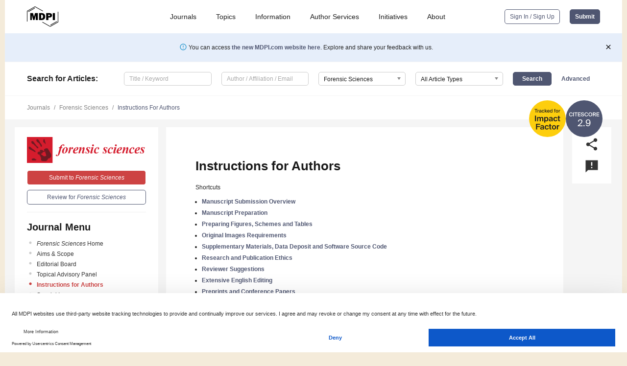

--- FILE ---
content_type: text/html; charset=UTF-8
request_url: https://www.mdpi.com/journal/forensicsci/instructions
body_size: 68558
content:


<!DOCTYPE html>
<html lang="en" xmlns:og="http://ogp.me/ns#" xmlns:fb="https://www.facebook.com/2008/fbml">
    <head>
        <meta charset="utf-8">
        <meta http-equiv="X-UA-Compatible" content="IE=edge,chrome=1">
        <meta content="mdpi" name="sso-service" />
                             <meta content="width=device-width, initial-scale=1.0" name="viewport" />        
                <title>Forensic Sciences | Instructions for Authors </title><link rel="stylesheet" href="https://pub.mdpi-res.com/assets/css/font-awesome.min.css?eb190a3a77e5e1ee?1768564054">
        <link rel="stylesheet" href="https://pub.mdpi-res.com/assets/css/jquery.multiselect.css?f56c135cbf4d1483?1768564054">
        <link rel="stylesheet" href="https://pub.mdpi-res.com/assets/css/chosen.min.css?d7ca5ca9441ef9e1?1768564054">

                    <link rel="stylesheet" href="https://pub.mdpi-res.com/assets/css/main2.css?811c15039ec4533e?1768564054">
        
                <link rel="mask-icon" href="https://pub.mdpi-res.com/img/mask-icon-128.svg?c1c7eca266cd7013?1768564054" color="#4f5671">
        <link rel="apple-touch-icon" sizes="180x180" href="https://pub.mdpi-res.com/icon/apple-touch-icon-180x180.png?1768564054">
        <link rel="apple-touch-icon" sizes="152x152" href="https://pub.mdpi-res.com/icon/apple-touch-icon-152x152.png?1768564054">
        <link rel="apple-touch-icon" sizes="144x144" href="https://pub.mdpi-res.com/icon/apple-touch-icon-144x144.png?1768564054">
        <link rel="apple-touch-icon" sizes="120x120" href="https://pub.mdpi-res.com/icon/apple-touch-icon-120x120.png?1768564054">
        <link rel="apple-touch-icon" sizes="114x114" href="https://pub.mdpi-res.com/icon/apple-touch-icon-114x114.png?1768564054">
        <link rel="apple-touch-icon" sizes="76x76"   href="https://pub.mdpi-res.com/icon/apple-touch-icon-76x76.png?1768564054">
        <link rel="apple-touch-icon" sizes="72x72"   href="https://pub.mdpi-res.com/icon/apple-touch-icon-72x72.png?1768564054">
        <link rel="apple-touch-icon" sizes="57x57"   href="https://pub.mdpi-res.com/icon/apple-touch-icon-57x57.png?1768564054">
        <link rel="apple-touch-icon"                 href="https://pub.mdpi-res.com/icon/apple-touch-icon-57x57.png?1768564054">
        <link rel="apple-touch-icon-precomposed"     href="https://pub.mdpi-res.com/icon/apple-touch-icon-57x57.png?1768564054">
                        <link rel="manifest" href="/manifest.json">
        <meta name="theme-color" content="#ffffff">
        <meta name="application-name" content="&nbsp;"/>

            <link rel="apple-touch-startup-image" href="https://pub.mdpi-res.com/img/journals/forensicsci-logo-sq.png?8ce54ec18ab163d1">
    <link rel="apple-touch-icon" href="https://pub.mdpi-res.com/img/journals/forensicsci-logo-sq.png?8ce54ec18ab163d1">
    <meta name="msapplication-TileImage" content="https://pub.mdpi-res.com/img/journals/forensicsci-logo-sq.png?8ce54ec18ab163d1">

                    <link rel="icon" type="image/png" sizes="32x32" href="https://pub.mdpi-res.com/img/journals/forensicsci-logo-sq.png?8ce54ec18ab163d1">
    <link rel="icon" type="image/png" sizes="96x96" href="https://pub.mdpi-res.com/img/journals/forensicsci-logo-sq.png?8ce54ec18ab163d1">
    <link rel="icon" type="image/png" sizes="16x16" href="https://pub.mdpi-res.com/img/journals/forensicsci-logo-sq.png?8ce54ec18ab163d1">
    <link rel="icon" type="image/png" sizes="192x192" href="https://pub.mdpi-res.com/img/journals/forensicsci-logo-sq.png?8ce54ec18ab163d1">
    <meta name="title" content="Forensic Sciences">
    <meta name="description" content="Forensic Sciences, an international, peer-reviewed Open Access journal." />
    <link rel="image_src" href="https://pub.mdpi-res.com/img/journals/forensicsci-logo.png?8ce54ec18ab163d1" />

    <meta property="og:title" content="Forensic Sciences" />
    <meta property="og:type" content="website" />
    <meta property="og:url" content="https://www.mdpi.com/journal/forensicsci/instructions" />
    <meta property="og:description" content="Forensic Sciences, an international, peer-reviewed Open Access journal." />

            <meta property="og:image" content="https://pub.mdpi-res.com/img/journals/forensicsci-logo-social.png?8ce54ec18ab163d1" />
    
    <style>

h2, #abstract .related_suggestion_title {
    }

.batch_articles a {
    color: #000;
}

    a, .batch_articles .authors a, a:focus, a:hover, a:active, .batch_articles a:focus, .batch_articles a:hover, li.side-menu-li a {
            }

    span.label a {
        color: #fff;
    }

    #main-content a.title-link:hover,
    #main-content a.title-link:focus,
    #main-content div.generic-item a.title-link:hover,
    #main-content div.generic-item a.title-link:focus {
            }

    #main-content #middle-column .generic-item.article-item a.title-link:hover,
    #main-content #middle-column .generic-item.article-item a.title-link:focus {
            }

    .art-authors a.toEncode {
        color: #333;
        font-weight: 700;
    }

    #main-content #middle-column ul li::before {
            }

    .accordion-navigation.active a.accordion__title,
    .accordion-navigation.active a.accordion__title::after {
            }

    .accordion-navigation li:hover::before,
    .accordion-navigation li:hover a,
    .accordion-navigation li:focus a {
            }

    .relative-size-container .relative-size-image .relative-size {
            }

    .middle-column__help__fixed a:hover i,
            }

    input[type="checkbox"]:checked:after {
            }

    input[type="checkbox"]:not(:disabled):hover:before {
            }

    #main-content .bolded-text {
            }


#main-content .hypothesis-count-container {
    }

#main-content .hypothesis-count-container:before {
    }

.full-size-menu ul li.menu-item .dropdown-wrapper {
    }

.full-size-menu ul li.menu-item > a.open::after {
    }

#title-story .title-story-orbit .orbit-caption {
    #background: url('/img/design/000000_background.png') !important;
    background: url('/img/design/ffffff_background.png') !important;
    color: rgb(51, 51, 51) !important;
}

#main-content .content__container__orbit {
    background-color: #000 !important;
}

#main-content .content__container__journal {
        color: #fff;
}

.html-article-menu .row span {
    }

.html-article-menu .row span.active {
    }

.accordion-navigation__journal .side-menu-li.active::before,
.accordion-navigation__journal .side-menu-li.active a {
    color: rgba(188,4,4,0.75) !important;
    font-weight: 700;
}

.accordion-navigation__journal .side-menu-li:hover::before ,
.accordion-navigation__journal .side-menu-li:hover a {
    color: rgba(188,4,4,0.75) !important;
    }

.side-menu-ul li.active a, .side-menu-ul li.active, .side-menu-ul li.active::before {
    color: rgba(188,4,4,0.75) !important;
}

.side-menu-ul li.active a {
    }

.result-selected, .active-result.highlighted, .active-result:hover,
.result-selected, .active-result.highlighted, .active-result:focus {
        }

.search-container.search-container__default-scheme {
    }

nav.tab-bar .open-small-search.active:after {
    }

.search-container.search-container__default-scheme .custom-accordion-for-small-screen-link::after {
    color: #fff;
}

@media only screen and (max-width: 50em) {
    #main-content .content__container.journal-info {
        color: #fff;
            }

    #main-content .content__container.journal-info a {
        color: #fff;
    }
} 

.button.button--color {
        }

.button.button--color:hover,
.button.button--color:focus {
            }

.button.button--color-journal {
    position: relative;
    background-color: rgba(188,4,4,0.75);
    border-color: #fff;
    color: #fff !important;
}

.button.button--color-journal:hover::before {
    content: '';
    position: absolute;
    top: 0;
    left: 0;
    height: 100%;
    width: 100%;
    background-color: #ffffff;
    opacity: 0.2;
}

.button.button--color-journal:visited,
.button.button--color-journal:hover,
.button.button--color-journal:focus {
    background-color: rgba(188,4,4,0.75);
    border-color: #fff;
    color: #fff !important;
}

.button.button--color path {
    }

.button.button--color:hover path {
    fill: #fff;
}

#main-content #search-refinements .ui-slider-horizontal .ui-slider-range {
    }

.breadcrumb__element:last-of-type a {
    }

#main-header {
    }

#full-size-menu .top-bar, #full-size-menu li.menu-item span.user-email {
    }

.top-bar-section li:not(.has-form) a:not(.button) {
    }

#full-size-menu li.menu-item .dropdown-wrapper li a:hover {
    }

#full-size-menu li.menu-item a:hover, #full-size-menu li.menu.item a:focus, nav.tab-bar a:hover {
    }
#full-size-menu li.menu.item a:active, #full-size-menu li.menu.item a.active {
    }

#full-size-menu li.menu-item a.open-mega-menu.active, #full-size-menu li.menu-item div.mega-menu, a.open-mega-menu.active {
        }

#full-size-menu li.menu-item div.mega-menu li, #full-size-menu li.menu-item div.mega-menu a {
            border-color: #9a9a9a;
}

div.type-section h2 {
                font-size: 20px;
    line-height: 26px;
    font-weight: 300;
}

div.type-section h3 {
    margin-left: 15px;
    margin-bottom: 0px;
    font-weight: 300;
}

.journal-tabs .tab-title.active a {
            }

</style>
                            <link rel="alternate" type="application/rss+xml" title="MDPI Publishing - Latest articles" href="https://www.mdpi.com/rss">
        
    <link rel="alternate" type="application/rss+xml" title="MDPI Publishing - Forensic Sciences - Latest Articles" href="/rss/journal/forensicsci">
        
        <meta name="google-site-verification" content="PxTlsg7z2S00aHroktQd57fxygEjMiNHydKn3txhvwY">
        <meta name="facebook-domain-verification" content="mcoq8dtq6sb2hf7z29j8w515jjoof7" />

                <script id="usercentrics-cmp" src="https://web.cmp.usercentrics.eu/ui/loader.js" data-ruleset-id="PbAnaGk92sB5Cc" async></script>
        
        <!--[if lt IE 9]>
            <script>var browserIe8 = true;</script>
            <link rel="stylesheet" href="https://pub.mdpi-res.com/assets/css/ie8foundationfix.css?50273beac949cbf0?1768564054">
            <script src="//html5shiv.googlecode.com/svn/trunk/html5.js"></script>
            <script src="//cdnjs.cloudflare.com/ajax/libs/html5shiv/3.6.2/html5shiv.js"></script>
            <script src="//s3.amazonaws.com/nwapi/nwmatcher/nwmatcher-1.2.5-min.js"></script>
            <script src="//html5base.googlecode.com/svn-history/r38/trunk/js/selectivizr-1.0.3b.js"></script>
            <script src="//cdnjs.cloudflare.com/ajax/libs/respond.js/1.1.0/respond.min.js"></script>
            <script src="https://pub.mdpi-res.com/assets/js/ie8/ie8patch.js?9e1d3c689a0471df?1768564054"></script>
            <script src="https://pub.mdpi-res.com/assets/js/ie8/rem.min.js?94b62787dcd6d2f2?1768564054"></script>            
                                                        <![endif]-->

                    <script>
                window.dataLayer = window.dataLayer || [];
                function gtag() { dataLayer.push(arguments); }
                gtag('consent', 'default', {
                    'ad_user_data': 'denied',
                    'ad_personalization': 'denied',
                    'ad_storage': 'denied',
                    'analytics_storage': 'denied',
                    'wait_for_update': 500,
                });
                dataLayer.push({'gtm.start': new Date().getTime(), 'event': 'gtm.js'});

                            </script>

            <script>
                (function(w,d,s,l,i){w[l]=w[l]||[];w[l].push({'gtm.start':
                new Date().getTime(),event:'gtm.js'});var f=d.getElementsByTagName(s)[0],
                j=d.createElement(s),dl=l!='dataLayer'?'&l='+l:'';j.async=true;j.src=
                'https://www.googletagmanager.com/gtm.js?id='+i+dl;f.parentNode.insertBefore(j,f);
                })(window,document,'script','dataLayer','GTM-WPK7SW5');
            </script>

                        
                              <script>!function(e){var n="https://s.go-mpulse.net/boomerang/";if("True"=="True")e.BOOMR_config=e.BOOMR_config||{},e.BOOMR_config.PageParams=e.BOOMR_config.PageParams||{},e.BOOMR_config.PageParams.pci=!0,n="https://s2.go-mpulse.net/boomerang/";if(window.BOOMR_API_key="4MGA4-E5JH8-79LAG-STF7X-79Z92",function(){function e(){if(!o){var e=document.createElement("script");e.id="boomr-scr-as",e.src=window.BOOMR.url,e.async=!0,i.parentNode.appendChild(e),o=!0}}function t(e){o=!0;var n,t,a,r,d=document,O=window;if(window.BOOMR.snippetMethod=e?"if":"i",t=function(e,n){var t=d.createElement("script");t.id=n||"boomr-if-as",t.src=window.BOOMR.url,BOOMR_lstart=(new Date).getTime(),e=e||d.body,e.appendChild(t)},!window.addEventListener&&window.attachEvent&&navigator.userAgent.match(/MSIE [67]\./))return window.BOOMR.snippetMethod="s",void t(i.parentNode,"boomr-async");a=document.createElement("IFRAME"),a.src="about:blank",a.title="",a.role="presentation",a.loading="eager",r=(a.frameElement||a).style,r.width=0,r.height=0,r.border=0,r.display="none",i.parentNode.appendChild(a);try{O=a.contentWindow,d=O.document.open()}catch(_){n=document.domain,a.src="javascript:var d=document.open();d.domain='"+n+"';void(0);",O=a.contentWindow,d=O.document.open()}if(n)d._boomrl=function(){this.domain=n,t()},d.write("<bo"+"dy onload='document._boomrl();'>");else if(O._boomrl=function(){t()},O.addEventListener)O.addEventListener("load",O._boomrl,!1);else if(O.attachEvent)O.attachEvent("onload",O._boomrl);d.close()}function a(e){window.BOOMR_onload=e&&e.timeStamp||(new Date).getTime()}if(!window.BOOMR||!window.BOOMR.version&&!window.BOOMR.snippetExecuted){window.BOOMR=window.BOOMR||{},window.BOOMR.snippetStart=(new Date).getTime(),window.BOOMR.snippetExecuted=!0,window.BOOMR.snippetVersion=12,window.BOOMR.url=n+"4MGA4-E5JH8-79LAG-STF7X-79Z92";var i=document.currentScript||document.getElementsByTagName("script")[0],o=!1,r=document.createElement("link");if(r.relList&&"function"==typeof r.relList.supports&&r.relList.supports("preload")&&"as"in r)window.BOOMR.snippetMethod="p",r.href=window.BOOMR.url,r.rel="preload",r.as="script",r.addEventListener("load",e),r.addEventListener("error",function(){t(!0)}),setTimeout(function(){if(!o)t(!0)},3e3),BOOMR_lstart=(new Date).getTime(),i.parentNode.appendChild(r);else t(!1);if(window.addEventListener)window.addEventListener("load",a,!1);else if(window.attachEvent)window.attachEvent("onload",a)}}(),"".length>0)if(e&&"performance"in e&&e.performance&&"function"==typeof e.performance.setResourceTimingBufferSize)e.performance.setResourceTimingBufferSize();!function(){if(BOOMR=e.BOOMR||{},BOOMR.plugins=BOOMR.plugins||{},!BOOMR.plugins.AK){var n=""=="true"?1:0,t="",a="aocx57axibybg2lqu5ra-f-329405a82-clientnsv4-s.akamaihd.net",i="false"=="true"?2:1,o={"ak.v":"39","ak.cp":"1774948","ak.ai":parseInt("1155516",10),"ak.ol":"0","ak.cr":8,"ak.ipv":4,"ak.proto":"h2","ak.rid":"37790cf1","ak.r":42170,"ak.a2":n,"ak.m":"dscb","ak.n":"essl","ak.bpcip":"3.133.126.0","ak.cport":44708,"ak.gh":"23.52.43.18","ak.quicv":"","ak.tlsv":"tls1.3","ak.0rtt":"","ak.0rtt.ed":"","ak.csrc":"-","ak.acc":"","ak.t":"1768990562","ak.ak":"hOBiQwZUYzCg5VSAfCLimQ==ZV5R5i9Ba5Img1Np5qmjVz9CCwlReY3aEv1zBLjEMKP7l1Ph5/oRNt1WEU1TqaUseeAfezENVmN6pfZ/NN5mcbTmYMQ7ll45AQuPnAcz2OYGAv2ar80YzFDyzCf9TrveIZYJ7yYignwXICn7O2uU2dJDUOF9O/EKqc1zZAvM4kh7u9SzfI6uZlN6NOm5TZfaWiDmkgdvpG/ZZyZ1oFTMuRldGLqkFiTwZCuOiIou2q/cAIf6EybTElzMlwXIgQ+5ONqVGaqNMgZAajsVrr9X8TC/LDEhcV+ET2Xv27Ejo7t0QW3JU1O47GqZXqKbDjnWJ3W2jVDKaaUH4R4BSCD5pC34psFgECncukSLUcSCNHG6InFPL8JCmz++15qMPBPjAI793Hl/fJpLk2eNeQcJ491PdPEOGkvO/acH5NLKx+4=","ak.pv":"21","ak.dpoabenc":"","ak.tf":i};if(""!==t)o["ak.ruds"]=t;var r={i:!1,av:function(n){var t="http.initiator";if(n&&(!n[t]||"spa_hard"===n[t]))o["ak.feo"]=void 0!==e.aFeoApplied?1:0,BOOMR.addVar(o)},rv:function(){var e=["ak.bpcip","ak.cport","ak.cr","ak.csrc","ak.gh","ak.ipv","ak.m","ak.n","ak.ol","ak.proto","ak.quicv","ak.tlsv","ak.0rtt","ak.0rtt.ed","ak.r","ak.acc","ak.t","ak.tf"];BOOMR.removeVar(e)}};BOOMR.plugins.AK={akVars:o,akDNSPreFetchDomain:a,init:function(){if(!r.i){var e=BOOMR.subscribe;e("before_beacon",r.av,null,null),e("onbeacon",r.rv,null,null),r.i=!0}return this},is_complete:function(){return!0}}}}()}(window);</script></head>

    <body>
         
            
                    
<div id="menuModal" class="reveal-modal reveal-modal-new reveal-modal-menu" aria-hidden="true" data-reveal role="dialog">
    <div class="menu-container">
        <div class="UI_NavMenu">
            


<div class="content__container " >
    <div class="custom-accordion-for-small-screen-link " >
                            <h2>Journals</h2>
                    </div>

    <div class="target-item custom-accordion-for-small-screen-content show-for-medium-up">
                            <div class="menu-container__links">
                        <div style="width: 100%; float: left;">
                            <a href="/about/journals">Active Journals</a>
                            <a href="/about/journalfinder">Find a Journal</a>
                            <a href="/about/journals/proposal">Journal Proposal</a>
                            <a href="/about/proceedings">Proceedings Series</a>
                        </div>
                    </div>
                    </div>
</div>

            <a href="/topics">
                <h2>Topics</h2>
            </a>

            


<div class="content__container " >
    <div class="custom-accordion-for-small-screen-link " >
                            <h2>Information</h2>
                    </div>

    <div class="target-item custom-accordion-for-small-screen-content show-for-medium-up">
                            <div class="menu-container__links">
                        <div style="width: 100%; max-width: 200px; float: left;">
                            <a href="/authors">For Authors</a>
                            <a href="/reviewers">For Reviewers</a>
                            <a href="/editors">For Editors</a>
                            <a href="/librarians">For Librarians</a>
                            <a href="/publishing_services">For Publishers</a>
                            <a href="/societies">For Societies</a>
                            <a href="/conference_organizers">For Conference Organizers</a>
                        </div>
                        <div style="width: 100%; max-width: 250px; float: left;">
                            <a href="/openaccess">Open Access Policy</a>
                            <a href="/ioap">Institutional Open Access Program</a>
                            <a href="/special_issues_guidelines">Special Issues Guidelines</a>
                            <a href="/editorial_process">Editorial Process</a>
                            <a href="/ethics">Research and Publication Ethics</a>
                            <a href="/apc">Article Processing Charges</a>
                            <a href="/awards">Awards</a>
                            <a href="/testimonials">Testimonials</a>
                        </div>
                    </div>
                    </div>
</div>

            <a href="/authors/english">
                <h2>Author Services</h2>
            </a>

            


<div class="content__container " >
    <div class="custom-accordion-for-small-screen-link " >
                            <h2>Initiatives</h2>
                    </div>

    <div class="target-item custom-accordion-for-small-screen-content show-for-medium-up">
                            <div class="menu-container__links">
                        <div style="width: 100%; float: left;">
                            <a href="https://sciforum.net" target="_blank" rel="noopener noreferrer">Sciforum</a>
                            <a href="https://www.mdpi.com/books" target="_blank" rel="noopener noreferrer">MDPI Books</a>
                            <a href="https://www.preprints.org" target="_blank" rel="noopener noreferrer">Preprints.org</a>
                            <a href="https://www.scilit.com" target="_blank" rel="noopener noreferrer">Scilit</a>
                            <a href="https://sciprofiles.com" target="_blank" rel="noopener noreferrer">SciProfiles</a>
                            <a href="https://encyclopedia.pub" target="_blank" rel="noopener noreferrer">Encyclopedia</a>
                            <a href="https://jams.pub" target="_blank" rel="noopener noreferrer">JAMS</a>
                            <a href="/about/proceedings">Proceedings Series</a>
                        </div>
                    </div>
                    </div>
</div>

            


<div class="content__container " >
    <div class="custom-accordion-for-small-screen-link " >
                            <h2>About</h2>
                    </div>

    <div class="target-item custom-accordion-for-small-screen-content show-for-medium-up">
                            <div class="menu-container__links">
                        <div style="width: 100%; float: left;">
                            <a href="/about">Overview</a>
                            <a href="/about/contact">Contact</a>
                            <a href="https://careers.mdpi.com" target="_blank" rel="noopener noreferrer">Careers</a>
                            <a href="/about/announcements">News</a>
                            <a href="/about/press">Press</a>
                            <a href="http://blog.mdpi.com/" target="_blank" rel="noopener noreferrer">Blog</a>
                        </div>
                    </div>
                    </div>
</div>
        </div>

        <div class="menu-container__buttons">
                            <a class="button UA_SignInUpButton" href="/user/login">Sign In / Sign Up</a>
                    </div>
    </div>
</div>

                
<div id="captchaModal" class="reveal-modal reveal-modal-new reveal-modal-new--small" data-reveal aria-label="Captcha" aria-hidden="true" role="dialog"></div>
        
<div id="actionDisabledModal" class="reveal-modal" data-reveal aria-labelledby="actionDisableModalTitle" aria-hidden="true" role="dialog" style="width: 300px;">
    <h2 id="actionDisableModalTitle">Notice</h2>
    <form action="/email/captcha" method="post" id="emailCaptchaForm">
        <div class="row">
            <div id="js-action-disabled-modal-text" class="small-12 columns">
            </div>
            
            <div id="js-action-disabled-modal-submit" class="small-12 columns" style="margin-top: 10px; display: none;">
                You can make submissions to other journals 
                <a href="https://susy.mdpi.com/user/manuscripts/upload">here</a>.
            </div>
        </div>
    </form>
    <a class="close-reveal-modal" aria-label="Close">
        <i class="material-icons">clear</i>
    </a>
</div>
        
<div id="rssNotificationModal" class="reveal-modal reveal-modal-new" data-reveal aria-labelledby="rssNotificationModalTitle" aria-hidden="true" role="dialog">
    <div class="row">
        <div class="small-12 columns">
            <h2 id="rssNotificationModalTitle">Notice</h2>
            <p>
                You are accessing a machine-readable page. In order to be human-readable, please install an RSS reader.
            </p>
        </div>
    </div>
    <div class="row">
        <div class="small-12 columns">
            <a class="button button--color js-rss-notification-confirm">Continue</a>
            <a class="button button--grey" onclick="$(this).closest('.reveal-modal').find('.close-reveal-modal').click(); return false;">Cancel</a>
        </div>
    </div>
    <a class="close-reveal-modal" aria-label="Close">
        <i class="material-icons">clear</i>
    </a>
</div>
        
<div id="drop-article-label-openaccess" class="f-dropdown medium" data-dropdown-content aria-hidden="true" tabindex="-1">
    <p>
        All articles published by MDPI are made immediately available worldwide under an open access license. No special 
        permission is required to reuse all or part of the article published by MDPI, including figures and tables. For 
        articles published under an open access Creative Common CC BY license, any part of the article may be reused without 
        permission provided that the original article is clearly cited. For more information, please refer to
        <a href="https://www.mdpi.com/openaccess">https://www.mdpi.com/openaccess</a>.
    </p>
</div>

<div id="drop-article-label-feature" class="f-dropdown medium" data-dropdown-content aria-hidden="true" tabindex="-1">
    <p>
        Feature papers represent the most advanced research with significant potential for high impact in the field. A Feature 
        Paper should be a substantial original Article that involves several techniques or approaches, provides an outlook for 
        future research directions and describes possible research applications.
    </p>

    <p>
        Feature papers are submitted upon individual invitation or recommendation by the scientific editors and must receive 
        positive feedback from the reviewers.
    </p>
</div>

<div id="drop-article-label-choice" class="f-dropdown medium" data-dropdown-content aria-hidden="true" tabindex="-1">
    <p>
        Editor’s Choice articles are based on recommendations by the scientific editors of MDPI journals from around the world. 
        Editors select a small number of articles recently published in the journal that they believe will be particularly 
        interesting to readers, or important in the respective research area. The aim is to provide a snapshot of some of the 
        most exciting work published in the various research areas of the journal.

        <div style="margin-top: -10px;">
            <div id="drop-article-label-choice-journal-link" style="display: none; margin-top: -10px; padding-top: 10px;">
            </div>
        </div>
    </p>
</div>

<div id="drop-article-label-resubmission" class="f-dropdown medium" data-dropdown-content aria-hidden="true" tabindex="-1">
    <p>
        Original Submission Date Received: <span id="drop-article-label-resubmission-date"></span>.
    </p>
</div>

                <div id="container">
                        
                <noscript>
                    <div id="no-javascript">
                        You seem to have javascript disabled. Please note that many of the page functionalities won't work as expected without javascript enabled.
                    </div>
                </noscript>

                <div class="fixed">
                    <nav class="tab-bar show-for-medium-down">
                        <div class="row full-width collapse">
                            <div class="medium-3 small-4 columns">
                                <a href="/">
                                    <img class="full-size-menu__mdpi-logo" src="https://pub.mdpi-res.com/img/design/mdpi-pub-logo-black-small1.svg?da3a8dcae975a41c?1768564054" style="width: 64px;" title="MDPI Open Access Journals">
                                </a>
                            </div>
                            <div class="medium-3 small-4 columns right-aligned">
                                <div class="show-for-medium-down">
                                    <a href="#" style="display: none;">
                                        <i class="material-icons" onclick="$('#menuModal').foundation('reveal', 'close'); return false;">clear</i>
                                    </a>

                                    <a class="js-toggle-desktop-layout-link" title="Toggle desktop layout" style="display: none;" href="/toggle_desktop_layout_cookie">
                                        <i class="material-icons">zoom_out_map</i>
                                    </a>

                                                                            <a href="#" class="js-open-small-search open-small-search">
                                            <i class="material-icons show-for-small only">search</i>
                                        </a>
                                    
                                    <a title="MDPI main page" class="js-open-menu" data-reveal-id="menuModal" href="#">
                                        <i class="material-icons">menu</i>
                                    </a>
                                </div>
                            </div>
                        </div>
                    </nav>                       	
                </div>
                
                <section class="main-section">
                    <header>
                        <div class="full-size-menu show-for-large-up">
                             
                                <div class="row full-width">
                                                                        <div class="large-1 columns">
                                        <a href="/">
                                            <img class="full-size-menu__mdpi-logo" src="https://pub.mdpi-res.com/img/design/mdpi-pub-logo-black-small1.svg?da3a8dcae975a41c?1768564054" title="MDPI Open Access Journals">
                                        </a>
                                    </div>

                                                                        <div class="large-8 columns text-right UI_NavMenu">
                                        <ul>
                                            <li class="menu-item"> 
                                                <a href="/about/journals" data-dropdown="journals-dropdown" aria-controls="journals-dropdown" aria-expanded="false" data-options="is_hover: true; hover_timeout: 200">Journals</a>

                                                <ul id="journals-dropdown" class="f-dropdown dropdown-wrapper dropdown-wrapper__small" data-dropdown-content aria-hidden="true" tabindex="-1">
                                                    <li>
                                                        <div class="row">
                                                            <div class="small-12 columns">
                                                                <ul>
                                                                    <li>
                                                                        <a href="/about/journals">
                                                                            Active Journals
                                                                        </a>
                                                                    </li>
                                                                    <li>
                                                                        <a href="/about/journalfinder">
                                                                            Find a Journal
                                                                        </a>
                                                                    </li>
                                                                    <li>
                                                                        <a href="/about/journals/proposal">
                                                                            Journal Proposal
                                                                        </a>
                                                                    </li>
                                                                    <li>
                                                                        <a href="/about/proceedings">
                                                                            Proceedings Series
                                                                        </a>
                                                                    </li>
                                                                </ul>
                                                            </div>
                                                        </div>
                                                    </li>
                                                </ul>
                                            </li>

                                            <li class="menu-item"> 
                                                <a href="/topics">Topics</a>
                                            </li>

                                            <li class="menu-item"> 
                                                <a href="/authors" data-dropdown="information-dropdown" aria-controls="information-dropdown" aria-expanded="false" data-options="is_hover:true; hover_timeout:200">Information</a>

                                                <ul id="information-dropdown" class="f-dropdown dropdown-wrapper" data-dropdown-content aria-hidden="true" tabindex="-1">
                                                    <li>
                                                        <div class="row">
                                                            <div class="small-5 columns right-border">
                                                                <ul>
                                                                    <li>
                                                                        <a href="/authors">For Authors</a>
                                                                    </li>
                                                                    <li>
                                                                        <a href="/reviewers">For Reviewers</a>
                                                                    </li>
                                                                    <li>
                                                                        <a href="/editors">For Editors</a>
                                                                    </li>
                                                                    <li>
                                                                        <a href="/librarians">For Librarians</a>
                                                                    </li>
                                                                    <li>
                                                                        <a href="/publishing_services">For Publishers</a>
                                                                    </li>
                                                                    <li>
                                                                        <a href="/societies">For Societies</a>
                                                                    </li>
                                                                    <li>
                                                                        <a href="/conference_organizers">For Conference Organizers</a>
                                                                    </li>
                                                                </ul>
                                                            </div>

                                                            <div class="small-7 columns">
                                                                <ul>
                                                                    <li>
                                                                        <a href="/openaccess">Open Access Policy</a>
                                                                    </li>
                                                                    <li>
                                                                        <a href="/ioap">Institutional Open Access Program</a>
                                                                    </li>
                                                                    <li>
                                                                        <a href="/special_issues_guidelines">Special Issues Guidelines</a>
                                                                    </li>
                                                                    <li>
                                                                        <a href="/editorial_process">Editorial Process</a>
                                                                    </li>
                                                                    <li>
                                                                        <a href="/ethics">Research and Publication Ethics</a>
                                                                    </li>
                                                                    <li>
                                                                        <a href="/apc">Article Processing Charges</a>
                                                                    </li>
                                                                    <li>
                                                                        <a href="/awards">Awards</a>
                                                                    </li>
                                                                    <li>
                                                                        <a href="/testimonials">Testimonials</a>
                                                                    </li>
                                                                </ul>
                                                            </div>
                                                        </div>
                                                    </li>
                                                </ul>
                                            </li>

                                            <li class="menu-item">
                                                <a href="/authors/english">Author Services</a>
                                            </li>

                                            <li class="menu-item"> 
                                                <a href="/about/initiatives" data-dropdown="initiatives-dropdown" aria-controls="initiatives-dropdown" aria-expanded="false" data-options="is_hover: true; hover_timeout: 200">Initiatives</a>

                                                <ul id="initiatives-dropdown" class="f-dropdown dropdown-wrapper dropdown-wrapper__small" data-dropdown-content aria-hidden="true" tabindex="-1">
                                                    <li>
                                                        <div class="row">
                                                            <div class="small-12 columns">
                                                                <ul>
                                                                    <li>
                                                                        <a href="https://sciforum.net" target="_blank" rel="noopener noreferrer">
                                                                                                                                                        Sciforum
                                                                        </a>
                                                                    </li>
                                                                    <li>
                                                                        <a href="https://www.mdpi.com/books" target="_blank" rel="noopener noreferrer">
                                                                                                                                                        MDPI Books
                                                                        </a>
                                                                    </li>
                                                                    <li>
                                                                        <a href="https://www.preprints.org" target="_blank" rel="noopener noreferrer">
                                                                                                                                                        Preprints.org
                                                                        </a>
                                                                    </li>
                                                                    <li>
                                                                        <a href="https://www.scilit.com" target="_blank" rel="noopener noreferrer">
                                                                                                                                                        Scilit
                                                                        </a>
                                                                    </li>
                                                                    <li>
                                                                        <a href="https://sciprofiles.com" target="_blank" rel="noopener noreferrer">
                                                                            SciProfiles
                                                                        </a>
                                                                    </li>
                                                                    <li>
                                                                        <a href="https://encyclopedia.pub" target="_blank" rel="noopener noreferrer">
                                                                                                                                                        Encyclopedia
                                                                        </a>
                                                                    </li>
                                                                    <li>
                                                                        <a href="https://jams.pub" target="_blank" rel="noopener noreferrer">
                                                                            JAMS
                                                                        </a>
                                                                    </li>
                                                                    <li>
                                                                        <a href="/about/proceedings">
                                                                            Proceedings Series
                                                                        </a>
                                                                    </li>
                                                                </ul>
                                                            </div>
                                                        </div>
                                                    </li>
                                                </ul>
                                            </li>

                                            <li class="menu-item"> 
                                                <a href="/about" data-dropdown="about-dropdown" aria-controls="about-dropdown" aria-expanded="false" data-options="is_hover: true; hover_timeout: 200">About</a>

                                                <ul id="about-dropdown" class="f-dropdown dropdown-wrapper dropdown-wrapper__small" data-dropdown-content aria-hidden="true" tabindex="-1">
                                                    <li>
                                                        <div class="row">
                                                            <div class="small-12 columns">
                                                                <ul>
                                                                    <li>
                                                                        <a href="/about">
                                                                            Overview
                                                                        </a>
                                                                    </li>
                                                                    <li>
                                                                        <a href="/about/contact">
                                                                            Contact
                                                                        </a>
                                                                    </li>
                                                                    <li>
                                                                        <a href="https://careers.mdpi.com" target="_blank" rel="noopener noreferrer">
                                                                            Careers
                                                                        </a>
                                                                    </li>
                                                                    <li> 
                                                                        <a href="/about/announcements">
                                                                            News
                                                                        </a>
                                                                    </li>
                                                                    <li> 
                                                                        <a href="/about/press">
                                                                            Press
                                                                        </a>
                                                                    </li>
                                                                    <li>
                                                                        <a href="http://blog.mdpi.com/" target="_blank" rel="noopener noreferrer">
                                                                            Blog
                                                                        </a>
                                                                    </li>
                                                                </ul>
                                                            </div>
                                                        </div>
                                                    </li>
                                                </ul>
                                            </li>

                                                                                    </ul>
                                    </div>

                                    <div class="large-3 columns text-right full-size-menu__buttons">
                                        <div>
                                                                                            <a class="button button--default-inversed UA_SignInUpButton" href="/user/login">Sign In / Sign Up</a>
                                            
                                                <a class="button button--default js-journal-active-only-link js-journal-active-only-submit-link UC_NavSubmitButton" href="            https://susy.mdpi.com/user/manuscripts/upload?journal=forensicsci
    " data-disabledmessage="new submissions are not possible.">Submit</a>
                                        </div>
                                    </div>
                                </div>
                            </div>

                            <div class="row full-width new-website-link-banner" style="padding: 20px 50px 20px 20px; background-color: #E6EEFA; position: relative; display: none;">
                                <div class="small-12 columns" style="padding: 0; margin: 0; text-align: center;">
                                    <i class="material-icons" style="font-size: 16px; color: #2C9ACF; position: relative; top: -2px;">error_outline</i>
                                    You can access <a href="https://www.mdpi.com/redirect/new_site?return=/journal/forensicsci/instructions">the new MDPI.com website here</a>. Explore and share your feedback with us.
                                    <a href="#" class="new-website-link-banner-close"><i class="material-icons" style="font-size: 16px; color: #000000; position: absolute; right: -30px; top: 0px;">close</i></a>
                                </div>
                            </div>

                                                            <div class="header-divider">&nbsp;</div>
                            
                                                            <div class="search-container hide-for-small-down row search-container__homepage-scheme">
                                                                                                                        
















<form id="basic_search" style="background-color: inherit !important;" class="large-12 medium-12 columns " action="/search" method="get">

    <div class="row search-container__main-elements">
            
            <div class="large-2 medium-2 small-12 columns text-right1 small-only-text-left">
        <div class="show-for-medium-up">
            <div class="search-input-label">&nbsp;</div>
        </div>
            <span class="search-container__title">Search<span class="hide-for-medium"> for Articles</span><span class="hide-for-small">:</span></span>
    
    </div>


        <div class="custom-accordion-for-small-screen-content">
                
                <div class="large-2 medium-2 small-6 columns ">
        <div class="">
            <div class="search-input-label">Title / Keyword</div>
        </div>
                <input type="text" placeholder="Title / Keyword" id="q" tabindex="1" name="q" value="" />
    
    </div>


                
                <div class="large-2 medium-2 small-6 columns ">
        <div class="">
            <div class="search-input-label">Author / Affiliation / Email</div>
        </div>
                <input type="text" id="authors" placeholder="Author / Affiliation / Email" tabindex="2" name="authors" value="" />
    
    </div>


                
                <div class="large-2 medium-2 small-6 columns ">
        <div class="">
            <div class="search-input-label">Journal</div>
        </div>
                <select id="journal" tabindex="3" name="journal" class="chosen-select">
            <option value="">All Journals</option>
             
                        <option value="accountaudit" >
                                    Accounting and Auditing
                            </option>
             
                        <option value="acoustics" >
                                    Acoustics
                            </option>
             
                        <option value="amh" >
                                    Acta Microbiologica Hellenica (AMH)
                            </option>
             
                        <option value="actuators" >
                                    Actuators
                            </option>
             
                        <option value="adhesives" >
                                    Adhesives
                            </option>
             
                        <option value="admsci" >
                                    Administrative Sciences
                            </option>
             
                        <option value="adolescents" >
                                    Adolescents
                            </option>
             
                        <option value="arm" >
                                    Advances in Respiratory Medicine (ARM)
                            </option>
             
                        <option value="aerobiology" >
                                    Aerobiology
                            </option>
             
                        <option value="aerospace" >
                                    Aerospace
                            </option>
             
                        <option value="agriculture" >
                                    Agriculture
                            </option>
             
                        <option value="agriengineering" >
                                    AgriEngineering
                            </option>
             
                        <option value="agrochemicals" >
                                    Agrochemicals
                            </option>
             
                        <option value="agronomy" >
                                    Agronomy
                            </option>
             
                        <option value="ai" >
                                    AI
                            </option>
             
                        <option value="aichem" >
                                    AI Chemistry
                            </option>
             
                        <option value="aieng" >
                                    AI for Engineering
                            </option>
             
                        <option value="aieduc" >
                                    AI in Education
                            </option>
             
                        <option value="aimed" >
                                    AI in Medicine
                            </option>
             
                        <option value="aimater" >
                                    AI Materials
                            </option>
             
                        <option value="aisens" >
                                    AI Sensors
                            </option>
             
                        <option value="air" >
                                    Air
                            </option>
             
                        <option value="algorithms" >
                                    Algorithms
                            </option>
             
                        <option value="allergies" >
                                    Allergies
                            </option>
             
                        <option value="alloys" >
                                    Alloys
                            </option>
             
                        <option value="analog" >
                                    Analog
                            </option>
             
                        <option value="analytica" >
                                    Analytica
                            </option>
             
                        <option value="analytics" >
                                    Analytics
                            </option>
             
                        <option value="anatomia" >
                                    Anatomia
                            </option>
             
                        <option value="anesthres" >
                                    Anesthesia Research
                            </option>
             
                        <option value="animals" >
                                    Animals
                            </option>
             
                        <option value="antibiotics" >
                                    Antibiotics
                            </option>
             
                        <option value="antibodies" >
                                    Antibodies
                            </option>
             
                        <option value="antioxidants" >
                                    Antioxidants
                            </option>
             
                        <option value="applbiosci" >
                                    Applied Biosciences
                            </option>
             
                        <option value="applmech" >
                                    Applied Mechanics
                            </option>
             
                        <option value="applmicrobiol" >
                                    Applied Microbiology
                            </option>
             
                        <option value="applnano" >
                                    Applied Nano
                            </option>
             
                        <option value="applsci" >
                                    Applied Sciences
                            </option>
             
                        <option value="asi" >
                                    Applied System Innovation (ASI)
                            </option>
             
                        <option value="appliedchem" >
                                    AppliedChem
                            </option>
             
                        <option value="appliedmath" >
                                    AppliedMath
                            </option>
             
                        <option value="appliedphys" >
                                    AppliedPhys
                            </option>
             
                        <option value="aquacj" >
                                    Aquaculture Journal
                            </option>
             
                        <option value="architecture" >
                                    Architecture
                            </option>
             
                        <option value="arthropoda" >
                                    Arthropoda
                            </option>
             
                        <option value="arts" >
                                    Arts
                            </option>
             
                        <option value="astronautics" >
                                    Astronautics
                            </option>
             
                        <option value="astronomy" >
                                    Astronomy
                            </option>
             
                        <option value="atmosphere" >
                                    Atmosphere
                            </option>
             
                        <option value="atoms" >
                                    Atoms
                            </option>
             
                        <option value="audiolres" >
                                    Audiology Research
                            </option>
             
                        <option value="automation" >
                                    Automation
                            </option>
             
                        <option value="axioms" >
                                    Axioms
                            </option>
             
                        <option value="bacteria" >
                                    Bacteria
                            </option>
             
                        <option value="batteries" >
                                    Batteries
                            </option>
             
                        <option value="behavsci" >
                                    Behavioral Sciences
                            </option>
             
                        <option value="beverages" >
                                    Beverages
                            </option>
             
                        <option value="BDCC" >
                                    Big Data and Cognitive Computing (BDCC)
                            </option>
             
                        <option value="biochem" >
                                    BioChem
                            </option>
             
                        <option value="bioengineering" >
                                    Bioengineering
                            </option>
             
                        <option value="biologics" >
                                    Biologics
                            </option>
             
                        <option value="biology" >
                                    Biology
                            </option>
             
                        <option value="blsf" >
                                    Biology and Life Sciences Forum
                            </option>
             
                        <option value="biomass" >
                                    Biomass
                            </option>
             
                        <option value="biomechanics" >
                                    Biomechanics
                            </option>
             
                        <option value="biomed" >
                                    BioMed
                            </option>
             
                        <option value="biomedicines" >
                                    Biomedicines
                            </option>
             
                        <option value="biomedinformatics" >
                                    BioMedInformatics
                            </option>
             
                        <option value="biomimetics" >
                                    Biomimetics
                            </option>
             
                        <option value="biomolecules" >
                                    Biomolecules
                            </option>
             
                        <option value="biophysica" >
                                    Biophysica
                            </option>
             
                        <option value="bioresourbioprod" >
                                    Bioresources and Bioproducts
                            </option>
             
                        <option value="biosensors" >
                                    Biosensors
                            </option>
             
                        <option value="biosphere" >
                                    Biosphere
                            </option>
             
                        <option value="biotech" >
                                    BioTech
                            </option>
             
                        <option value="birds" >
                                    Birds
                            </option>
             
                        <option value="blockchains" >
                                    Blockchains
                            </option>
             
                        <option value="brainsci" >
                                    Brain Sciences
                            </option>
             
                        <option value="buildings" >
                                    Buildings
                            </option>
             
                        <option value="businesses" >
                                    Businesses
                            </option>
             
                        <option value="carbon" >
                                    C (Journal of Carbon Research)
                            </option>
             
                        <option value="cancers" >
                                    Cancers
                            </option>
             
                        <option value="cardiogenetics" >
                                    Cardiogenetics
                            </option>
             
                        <option value="cardiovascmed" >
                                    Cardiovascular Medicine
                            </option>
             
                        <option value="catalysts" >
                                    Catalysts
                            </option>
             
                        <option value="cells" >
                                    Cells
                            </option>
             
                        <option value="ceramics" >
                                    Ceramics
                            </option>
             
                        <option value="challenges" >
                                    Challenges
                            </option>
             
                        <option value="ChemEngineering" >
                                    ChemEngineering
                            </option>
             
                        <option value="chemistry" >
                                    Chemistry
                            </option>
             
                        <option value="chemproc" >
                                    Chemistry Proceedings
                            </option>
             
                        <option value="chemosensors" >
                                    Chemosensors
                            </option>
             
                        <option value="children" >
                                    Children
                            </option>
             
                        <option value="chips" >
                                    Chips
                            </option>
             
                        <option value="civileng" >
                                    CivilEng
                            </option>
             
                        <option value="cleantechnol" >
                                    Clean Technologies (Clean Technol.)
                            </option>
             
                        <option value="climate" >
                                    Climate
                            </option>
             
                        <option value="ctn" >
                                    Clinical and Translational Neuroscience (CTN)
                            </option>
             
                        <option value="clinbioenerg" >
                                    Clinical Bioenergetics
                            </option>
             
                        <option value="clinpract" >
                                    Clinics and Practice
                            </option>
             
                        <option value="clockssleep" >
                                    Clocks &amp; Sleep
                            </option>
             
                        <option value="coasts" >
                                    Coasts
                            </option>
             
                        <option value="coatings" >
                                    Coatings
                            </option>
             
                        <option value="colloids" >
                                    Colloids and Interfaces
                            </option>
             
                        <option value="colorants" >
                                    Colorants
                            </option>
             
                        <option value="commodities" >
                                    Commodities
                            </option>
             
                        <option value="complexities" >
                                    Complexities
                            </option>
             
                        <option value="complications" >
                                    Complications
                            </option>
             
                        <option value="compounds" >
                                    Compounds
                            </option>
             
                        <option value="computation" >
                                    Computation
                            </option>
             
                        <option value="csmf" >
                                    Computer Sciences &amp; Mathematics Forum
                            </option>
             
                        <option value="computers" >
                                    Computers
                            </option>
             
                        <option value="condensedmatter" >
                                    Condensed Matter
                            </option>
             
                        <option value="conservation" >
                                    Conservation
                            </option>
             
                        <option value="constrmater" >
                                    Construction Materials
                            </option>
             
                        <option value="cmd" >
                                    Corrosion and Materials Degradation (CMD)
                            </option>
             
                        <option value="cosmetics" >
                                    Cosmetics
                            </option>
             
                        <option value="covid" >
                                    COVID
                            </option>
             
                        <option value="cmtr" >
                                    Craniomaxillofacial Trauma &amp; Reconstruction (CMTR)
                            </option>
             
                        <option value="crops" >
                                    Crops
                            </option>
             
                        <option value="cryo" >
                                    Cryo
                            </option>
             
                        <option value="cryptography" >
                                    Cryptography
                            </option>
             
                        <option value="crystals" >
                                    Crystals
                            </option>
             
                        <option value="culture" >
                                    Culture
                            </option>
             
                        <option value="cimb" >
                                    Current Issues in Molecular Biology (CIMB)
                            </option>
             
                        <option value="curroncol" >
                                    Current Oncology
                            </option>
             
                        <option value="dairy" >
                                    Dairy
                            </option>
             
                        <option value="data" >
                                    Data
                            </option>
             
                        <option value="dentistry" >
                                    Dentistry Journal
                            </option>
             
                        <option value="dermato" >
                                    Dermato
                            </option>
             
                        <option value="dermatopathology" >
                                    Dermatopathology
                            </option>
             
                        <option value="designs" >
                                    Designs
                            </option>
             
                        <option value="diabetology" >
                                    Diabetology
                            </option>
             
                        <option value="diagnostics" >
                                    Diagnostics
                            </option>
             
                        <option value="dietetics" >
                                    Dietetics
                            </option>
             
                        <option value="digital" >
                                    Digital
                            </option>
             
                        <option value="disabilities" >
                                    Disabilities
                            </option>
             
                        <option value="diseases" >
                                    Diseases
                            </option>
             
                        <option value="diversity" >
                                    Diversity
                            </option>
             
                        <option value="dna" >
                                    DNA
                            </option>
             
                        <option value="drones" >
                                    Drones
                            </option>
             
                        <option value="ddc" >
                                    Drugs and Drug Candidates (DDC)
                            </option>
             
                        <option value="dynamics" >
                                    Dynamics
                            </option>
             
                        <option value="earth" >
                                    Earth
                            </option>
             
                        <option value="ecologies" >
                                    Ecologies
                            </option>
             
                        <option value="econometrics" >
                                    Econometrics
                            </option>
             
                        <option value="economies" >
                                    Economies
                            </option>
             
                        <option value="education" >
                                    Education Sciences
                            </option>
             
                        <option value="electricity" >
                                    Electricity
                            </option>
             
                        <option value="electrochem" >
                                    Electrochem
                            </option>
             
                        <option value="electronicmat" >
                                    Electronic Materials
                            </option>
             
                        <option value="electronics" >
                                    Electronics
                            </option>
             
                        <option value="ecm" >
                                    Emergency Care and Medicine
                            </option>
             
                        <option value="encyclopedia" >
                                    Encyclopedia
                            </option>
             
                        <option value="endocrines" >
                                    Endocrines
                            </option>
             
                        <option value="energies" >
                                    Energies
                            </option>
             
                        <option value="esa" >
                                    Energy Storage and Applications (ESA)
                            </option>
             
                        <option value="eng" >
                                    Eng
                            </option>
             
                        <option value="engproc" >
                                    Engineering Proceedings
                            </option>
             
                        <option value="edm" >
                                    Entropic and Disordered Matter (EDM)
                            </option>
             
                        <option value="entropy" >
                                    Entropy
                            </option>
             
                        <option value="eesp" >
                                    Environmental and Earth Sciences Proceedings
                            </option>
             
                        <option value="environments" >
                                    Environments
                            </option>
             
                        <option value="epidemiologia" >
                                    Epidemiologia
                            </option>
             
                        <option value="epigenomes" >
                                    Epigenomes
                            </option>
             
                        <option value="ebj" >
                                    European Burn Journal (EBJ)
                            </option>
             
                        <option value="ejihpe" >
                                    European Journal of Investigation in Health, Psychology and Education (EJIHPE)
                            </option>
             
                        <option value="famsci" >
                                    Family Sciences
                            </option>
             
                        <option value="fermentation" >
                                    Fermentation
                            </option>
             
                        <option value="fibers" >
                                    Fibers
                            </option>
             
                        <option value="fintech" >
                                    FinTech
                            </option>
             
                        <option value="fire" >
                                    Fire
                            </option>
             
                        <option value="fishes" >
                                    Fishes
                            </option>
             
                        <option value="fluids" >
                                    Fluids
                            </option>
             
                        <option value="foods" >
                                    Foods
                            </option>
             
                        <option value="forecasting" >
                                    Forecasting
                            </option>
             
                        <option value="forensicsci" selected='selected'>
                                    Forensic Sciences
                            </option>
             
                        <option value="forests" >
                                    Forests
                            </option>
             
                        <option value="fossstud" >
                                    Fossil Studies
                            </option>
             
                        <option value="foundations" >
                                    Foundations
                            </option>
             
                        <option value="fractalfract" >
                                    Fractal and Fractional (Fractal Fract)
                            </option>
             
                        <option value="fuels" >
                                    Fuels
                            </option>
             
                        <option value="future" >
                                    Future
                            </option>
             
                        <option value="futureinternet" >
                                    Future Internet
                            </option>
             
                        <option value="futurepharmacol" >
                                    Future Pharmacology
                            </option>
             
                        <option value="futuretransp" >
                                    Future Transportation
                            </option>
             
                        <option value="galaxies" >
                                    Galaxies
                            </option>
             
                        <option value="games" >
                                    Games
                            </option>
             
                        <option value="gases" >
                                    Gases
                            </option>
             
                        <option value="gastroent" >
                                    Gastroenterology Insights
                            </option>
             
                        <option value="gastrointestdisord" >
                                    Gastrointestinal Disorders
                            </option>
             
                        <option value="gastronomy" >
                                    Gastronomy
                            </option>
             
                        <option value="gels" >
                                    Gels
                            </option>
             
                        <option value="genealogy" >
                                    Genealogy
                            </option>
             
                        <option value="genes" >
                                    Genes
                            </option>
             
                        <option value="geographies" >
                                    Geographies
                            </option>
             
                        <option value="geohazards" >
                                    GeoHazards
                            </option>
             
                        <option value="geomatics" >
                                    Geomatics
                            </option>
             
                        <option value="geometry" >
                                    Geometry
                            </option>
             
                        <option value="geosciences" >
                                    Geosciences
                            </option>
             
                        <option value="geotechnics" >
                                    Geotechnics
                            </option>
             
                        <option value="geriatrics" >
                                    Geriatrics
                            </option>
             
                        <option value="germs" >
                                    Germs
                            </option>
             
                        <option value="glacies" >
                                    Glacies
                            </option>
             
                        <option value="gucdd" >
                                    Gout, Urate, and Crystal Deposition Disease (GUCDD)
                            </option>
             
                        <option value="grasses" >
                                    Grasses
                            </option>
             
                        <option value="greenhealth" >
                                    Green Health
                            </option>
             
                        <option value="hardware" >
                                    Hardware
                            </option>
             
                        <option value="healthcare" >
                                    Healthcare
                            </option>
             
                        <option value="hearts" >
                                    Hearts
                            </option>
             
                        <option value="hemato" >
                                    Hemato
                            </option>
             
                        <option value="hematolrep" >
                                    Hematology Reports
                            </option>
             
                        <option value="heritage" >
                                    Heritage
                            </option>
             
                        <option value="histories" >
                                    Histories
                            </option>
             
                        <option value="horticulturae" >
                                    Horticulturae
                            </option>
             
                        <option value="hospitals" >
                                    Hospitals
                            </option>
             
                        <option value="humanities" >
                                    Humanities
                            </option>
             
                        <option value="humans" >
                                    Humans
                            </option>
             
                        <option value="hydrobiology" >
                                    Hydrobiology
                            </option>
             
                        <option value="hydrogen" >
                                    Hydrogen
                            </option>
             
                        <option value="hydrology" >
                                    Hydrology
                            </option>
             
                        <option value="hydropower" >
                                    Hydropower
                            </option>
             
                        <option value="hygiene" >
                                    Hygiene
                            </option>
             
                        <option value="immuno" >
                                    Immuno
                            </option>
             
                        <option value="idr" >
                                    Infectious Disease Reports
                            </option>
             
                        <option value="informatics" >
                                    Informatics
                            </option>
             
                        <option value="information" >
                                    Information
                            </option>
             
                        <option value="infrastructures" >
                                    Infrastructures
                            </option>
             
                        <option value="inorganics" >
                                    Inorganics
                            </option>
             
                        <option value="insects" >
                                    Insects
                            </option>
             
                        <option value="instruments" >
                                    Instruments
                            </option>
             
                        <option value="iic" >
                                    Intelligent Infrastructure and Construction
                            </option>
             
                        <option value="ijcs" >
                                    International Journal of Cognitive Sciences (IJCS)
                            </option>
             
                        <option value="ijem" >
                                    International Journal of Environmental Medicine (IJEM)
                            </option>
             
                        <option value="ijerph" >
                                    International Journal of Environmental Research and Public Health (IJERPH)
                            </option>
             
                        <option value="ijfs" >
                                    International Journal of Financial Studies (IJFS)
                            </option>
             
                        <option value="ijms" >
                                    International Journal of Molecular Sciences (IJMS)
                            </option>
             
                        <option value="IJNS" >
                                    International Journal of Neonatal Screening (IJNS)
                            </option>
             
                        <option value="ijom" >
                                    International Journal of Orofacial Myology and Myofunctional Therapy (IJOM)
                            </option>
             
                        <option value="ijpb" >
                                    International Journal of Plant Biology (IJPB)
                            </option>
             
                        <option value="ijt" >
                                    International Journal of Topology
                            </option>
             
                        <option value="ijtm" >
                                    International Journal of Translational Medicine (IJTM)
                            </option>
             
                        <option value="ijtpp" >
                                    International Journal of Turbomachinery, Propulsion and Power (IJTPP)
                            </option>
             
                        <option value="ime" >
                                    International Medical Education (IME)
                            </option>
             
                        <option value="inventions" >
                                    Inventions
                            </option>
             
                        <option value="IoT" >
                                    IoT
                            </option>
             
                        <option value="ijgi" >
                                    ISPRS International Journal of Geo-Information (IJGI)
                            </option>
             
                        <option value="J" >
                                    J
                            </option>
             
                        <option value="jaestheticmed" >
                                    Journal of Aesthetic Medicine (J. Aesthetic Med.)
                            </option>
             
                        <option value="jal" >
                                    Journal of Ageing and Longevity (JAL)
                            </option>
             
                        <option value="jcrm" >
                                    Journal of CardioRenal Medicine (JCRM)
                            </option>
             
                        <option value="jcdd" >
                                    Journal of Cardiovascular Development and Disease (JCDD)
                            </option>
             
                        <option value="jcto" >
                                    Journal of Clinical &amp; Translational Ophthalmology (JCTO)
                            </option>
             
                        <option value="jcm" >
                                    Journal of Clinical Medicine (JCM)
                            </option>
             
                        <option value="jcs" >
                                    Journal of Composites Science (J. Compos. Sci.)
                            </option>
             
                        <option value="jcp" >
                                    Journal of Cybersecurity and Privacy (JCP)
                            </option>
             
                        <option value="jdad" >
                                    Journal of Dementia and Alzheimer&#039;s Disease (JDAD)
                            </option>
             
                        <option value="jdb" >
                                    Journal of Developmental Biology (JDB)
                            </option>
             
                        <option value="jeta" >
                                    Journal of Experimental and Theoretical Analyses (JETA)
                            </option>
             
                        <option value="jemr" >
                                    Journal of Eye Movement Research (JEMR)
                            </option>
             
                        <option value="jfb" >
                                    Journal of Functional Biomaterials (JFB)
                            </option>
             
                        <option value="jfmk" >
                                    Journal of Functional Morphology and Kinesiology (JFMK)
                            </option>
             
                        <option value="jof" >
                                    Journal of Fungi (JoF)
                            </option>
             
                        <option value="jimaging" >
                                    Journal of Imaging (J. Imaging)
                            </option>
             
                        <option value="joi" >
                                    Journal of Innovation
                            </option>
             
                        <option value="jintelligence" >
                                    Journal of Intelligence (J. Intell.)
                            </option>
             
                        <option value="jdream" >
                                    Journal of Interdisciplinary Research Applied to Medicine (JDReAM)
                            </option>
             
                        <option value="jlpea" >
                                    Journal of Low Power Electronics and Applications (JLPEA)
                            </option>
             
                        <option value="jmmp" >
                                    Journal of Manufacturing and Materials Processing (JMMP)
                            </option>
             
                        <option value="jmse" >
                                    Journal of Marine Science and Engineering (JMSE)
                            </option>
             
                        <option value="jmahp" >
                                    Journal of Market Access &amp; Health Policy (JMAHP)
                            </option>
             
                        <option value="jmms" >
                                    Journal of Mind and Medical Sciences (JMMS)
                            </option>
             
                        <option value="jmp" >
                                    Journal of Molecular Pathology (JMP)
                            </option>
             
                        <option value="jnt" >
                                    Journal of Nanotheranostics (JNT)
                            </option>
             
                        <option value="jne" >
                                    Journal of Nuclear Engineering (JNE)
                            </option>
             
                        <option value="ohbm" >
                                    Journal of Otorhinolaryngology, Hearing and Balance Medicine (JOHBM)
                            </option>
             
                        <option value="jop" >
                                    Journal of Parks
                            </option>
             
                        <option value="jpm" >
                                    Journal of Personalized Medicine (JPM)
                            </option>
             
                        <option value="jpbi" >
                                    Journal of Pharmaceutical and BioTech Industry (JPBI)
                            </option>
             
                        <option value="jphytomed" >
                                    Journal of Phytomedicine
                            </option>
             
                        <option value="jor" >
                                    Journal of Respiration (JoR)
                            </option>
             
                        <option value="jrfm" >
                                    Journal of Risk and Financial Management (JRFM)
                            </option>
             
                        <option value="jsan" >
                                    Journal of Sensor and Actuator Networks (JSAN)
                            </option>
             
                        <option value="joma" >
                                    Journal of the Oman Medical Association (JOMA)
                            </option>
             
                        <option value="jtaer" >
                                    Journal of Theoretical and Applied Electronic Commerce Research (JTAER)
                            </option>
             
                        <option value="jvd" >
                                    Journal of Vascular Diseases (JVD)
                            </option>
             
                        <option value="jox" >
                                    Journal of Xenobiotics (JoX)
                            </option>
             
                        <option value="jzbg" >
                                    Journal of Zoological and Botanical Gardens (JZBG)
                            </option>
             
                        <option value="journalmedia" >
                                    Journalism and Media
                            </option>
             
                        <option value="kidneydial" >
                                    Kidney and Dialysis
                            </option>
             
                        <option value="kinasesphosphatases" >
                                    Kinases and Phosphatases
                            </option>
             
                        <option value="knowledge" >
                                    Knowledge
                            </option>
             
                        <option value="labmed" >
                                    LabMed
                            </option>
             
                        <option value="laboratories" >
                                    Laboratories
                            </option>
             
                        <option value="land" >
                                    Land
                            </option>
             
                        <option value="languages" >
                                    Languages
                            </option>
             
                        <option value="laws" >
                                    Laws
                            </option>
             
                        <option value="life" >
                                    Life
                            </option>
             
                        <option value="lights" >
                                    Lights
                            </option>
             
                        <option value="limnolrev" >
                                    Limnological Review
                            </option>
             
                        <option value="lipidology" >
                                    Lipidology
                            </option>
             
                        <option value="liquids" >
                                    Liquids
                            </option>
             
                        <option value="literature" >
                                    Literature
                            </option>
             
                        <option value="livers" >
                                    Livers
                            </option>
             
                        <option value="logics" >
                                    Logics
                            </option>
             
                        <option value="logistics" >
                                    Logistics
                            </option>
             
                        <option value="lae" >
                                    Low-Altitude Economy
                            </option>
             
                        <option value="lubricants" >
                                    Lubricants
                            </option>
             
                        <option value="lymphatics" >
                                    Lymphatics
                            </option>
             
                        <option value="make" >
                                    Machine Learning and Knowledge Extraction (MAKE)
                            </option>
             
                        <option value="machines" >
                                    Machines
                            </option>
             
                        <option value="macromol" >
                                    Macromol
                            </option>
             
                        <option value="magnetism" >
                                    Magnetism
                            </option>
             
                        <option value="magnetochemistry" >
                                    Magnetochemistry
                            </option>
             
                        <option value="marinedrugs" >
                                    Marine Drugs
                            </option>
             
                        <option value="materials" >
                                    Materials
                            </option>
             
                        <option value="materproc" >
                                    Materials Proceedings
                            </option>
             
                        <option value="mca" >
                                    Mathematical and Computational Applications (MCA)
                            </option>
             
                        <option value="mathematics" >
                                    Mathematics
                            </option>
             
                        <option value="medsci" >
                                    Medical Sciences
                            </option>
             
                        <option value="msf" >
                                    Medical Sciences Forum
                            </option>
             
                        <option value="medicina" >
                                    Medicina
                            </option>
             
                        <option value="medicines" >
                                    Medicines
                            </option>
             
                        <option value="membranes" >
                                    Membranes
                            </option>
             
                        <option value="merits" >
                                    Merits
                            </option>
             
                        <option value="metabolites" >
                                    Metabolites
                            </option>
             
                        <option value="metals" >
                                    Metals
                            </option>
             
                        <option value="meteorology" >
                                    Meteorology
                            </option>
             
                        <option value="methane" >
                                    Methane
                            </option>
             
                        <option value="mps" >
                                    Methods and Protocols (MPs)
                            </option>
             
                        <option value="metrics" >
                                    Metrics
                            </option>
             
                        <option value="metrology" >
                                    Metrology
                            </option>
             
                        <option value="micro" >
                                    Micro
                            </option>
             
                        <option value="microbiolres" >
                                    Microbiology Research
                            </option>
             
                        <option value="microelectronics" >
                                    Microelectronics
                            </option>
             
                        <option value="micromachines" >
                                    Micromachines
                            </option>
             
                        <option value="microorganisms" >
                                    Microorganisms
                            </option>
             
                        <option value="microplastics" >
                                    Microplastics
                            </option>
             
                        <option value="microwave" >
                                    Microwave
                            </option>
             
                        <option value="minerals" >
                                    Minerals
                            </option>
             
                        <option value="mining" >
                                    Mining
                            </option>
             
                        <option value="modelling" >
                                    Modelling
                            </option>
             
                        <option value="mmphys" >
                                    Modern Mathematical Physics
                            </option>
             
                        <option value="molbank" >
                                    Molbank
                            </option>
             
                        <option value="molecules" >
                                    Molecules
                            </option>
             
                        <option value="multimedia" >
                                    Multimedia
                            </option>
             
                        <option value="mti" >
                                    Multimodal Technologies and Interaction (MTI)
                            </option>
             
                        <option value="muscles" >
                                    Muscles
                            </option>
             
                        <option value="nanoenergyadv" >
                                    Nanoenergy Advances
                            </option>
             
                        <option value="nanomanufacturing" >
                                    Nanomanufacturing
                            </option>
             
                        <option value="nanomaterials" >
                                    Nanomaterials
                            </option>
             
                        <option value="ndt" >
                                    NDT
                            </option>
             
                        <option value="network" >
                                    Network
                            </option>
             
                        <option value="neuroglia" >
                                    Neuroglia
                            </option>
             
                        <option value="neuroimaging" >
                                    Neuroimaging
                            </option>
             
                        <option value="neurolint" >
                                    Neurology International
                            </option>
             
                        <option value="neurosci" >
                                    NeuroSci
                            </option>
             
                        <option value="nitrogen" >
                                    Nitrogen
                            </option>
             
                        <option value="ncrna" >
                                    Non-Coding RNA (ncRNA)
                            </option>
             
                        <option value="nursrep" >
                                    Nursing Reports
                            </option>
             
                        <option value="nutraceuticals" >
                                    Nutraceuticals
                            </option>
             
                        <option value="nutrients" >
                                    Nutrients
                            </option>
             
                        <option value="obesities" >
                                    Obesities
                            </option>
             
                        <option value="occuphealth" >
                                    Occupational Health
                            </option>
             
                        <option value="oceans" >
                                    Oceans
                            </option>
             
                        <option value="onco" >
                                    Onco
                            </option>
             
                        <option value="optics" >
                                    Optics
                            </option>
             
                        <option value="oral" >
                                    Oral
                            </option>
             
                        <option value="organics" >
                                    Organics
                            </option>
             
                        <option value="organoids" >
                                    Organoids
                            </option>
             
                        <option value="osteology" >
                                    Osteology
                            </option>
             
                        <option value="oxygen" >
                                    Oxygen
                            </option>
             
                        <option value="parasitologia" >
                                    Parasitologia
                            </option>
             
                        <option value="particles" >
                                    Particles
                            </option>
             
                        <option value="pathogens" >
                                    Pathogens
                            </option>
             
                        <option value="pathophysiology" >
                                    Pathophysiology
                            </option>
             
                        <option value="peacestud" >
                                    Peace Studies
                            </option>
             
                        <option value="pediatrrep" >
                                    Pediatric Reports
                            </option>
             
                        <option value="pets" >
                                    Pets
                            </option>
             
                        <option value="pharmaceuticals" >
                                    Pharmaceuticals
                            </option>
             
                        <option value="pharmaceutics" >
                                    Pharmaceutics
                            </option>
             
                        <option value="pharmacoepidemiology" >
                                    Pharmacoepidemiology
                            </option>
             
                        <option value="pharmacy" >
                                    Pharmacy
                            </option>
             
                        <option value="philosophies" >
                                    Philosophies
                            </option>
             
                        <option value="photochem" >
                                    Photochem
                            </option>
             
                        <option value="photonics" >
                                    Photonics
                            </option>
             
                        <option value="phycology" >
                                    Phycology
                            </option>
             
                        <option value="physchem" >
                                    Physchem
                            </option>
             
                        <option value="psf" >
                                    Physical Sciences Forum
                            </option>
             
                        <option value="physics" >
                                    Physics
                            </option>
             
                        <option value="physiologia" >
                                    Physiologia
                            </option>
             
                        <option value="plants" >
                                    Plants
                            </option>
             
                        <option value="plasma" >
                                    Plasma
                            </option>
             
                        <option value="platforms" >
                                    Platforms
                            </option>
             
                        <option value="pollutants" >
                                    Pollutants
                            </option>
             
                        <option value="polymers" >
                                    Polymers
                            </option>
             
                        <option value="polysaccharides" >
                                    Polysaccharides
                            </option>
             
                        <option value="populations" >
                                    Populations
                            </option>
             
                        <option value="poultry" >
                                    Poultry
                            </option>
             
                        <option value="powders" >
                                    Powders
                            </option>
             
                        <option value="precisoncol" >
                                    Precision Oncology
                            </option>
             
                        <option value="proceedings" >
                                    Proceedings
                            </option>
             
                        <option value="processes" >
                                    Processes
                            </option>
             
                        <option value="prosthesis" >
                                    Prosthesis
                            </option>
             
                        <option value="proteomes" >
                                    Proteomes
                            </option>
             
                        <option value="psychiatryint" >
                                    Psychiatry International
                            </option>
             
                        <option value="psychoactives" >
                                    Psychoactives
                            </option>
             
                        <option value="psycholint" >
                                    Psychology International
                            </option>
             
                        <option value="publications" >
                                    Publications
                            </option>
             
                        <option value="purification" >
                                    Purification
                            </option>
             
                        <option value="qubs" >
                                    Quantum Beam Science (QuBS)
                            </option>
             
                        <option value="quantumrep" >
                                    Quantum Reports
                            </option>
             
                        <option value="quaternary" >
                                    Quaternary
                            </option>
             
                        <option value="radiation" >
                                    Radiation
                            </option>
             
                        <option value="reactions" >
                                    Reactions
                            </option>
             
                        <option value="realestate" >
                                    Real Estate
                            </option>
             
                        <option value="receptors" >
                                    Receptors
                            </option>
             
                        <option value="recycling" >
                                    Recycling
                            </option>
             
                        <option value="rsee" >
                                    Regional Science and Environmental Economics (RSEE)
                            </option>
             
                        <option value="religions" >
                                    Religions
                            </option>
             
                        <option value="remotesensing" >
                                    Remote Sensing
                            </option>
             
                        <option value="reports" >
                                    Reports
                            </option>
             
                        <option value="reprodmed" >
                                    Reproductive Medicine (Reprod. Med.)
                            </option>
             
                        <option value="resources" >
                                    Resources
                            </option>
             
                        <option value="rheumato" >
                                    Rheumato
                            </option>
             
                        <option value="risks" >
                                    Risks
                            </option>
             
                        <option value="robotics" >
                                    Robotics
                            </option>
             
                        <option value="rjpm" >
                                    Romanian Journal of Preventive Medicine (RJPM)
                            </option>
             
                        <option value="ruminants" >
                                    Ruminants
                            </option>
             
                        <option value="safety" >
                                    Safety
                            </option>
             
                        <option value="sci" >
                                    Sci
                            </option>
             
                        <option value="scipharm" >
                                    Scientia Pharmaceutica (Sci. Pharm.)
                            </option>
             
                        <option value="sclerosis" >
                                    Sclerosis
                            </option>
             
                        <option value="seeds" >
                                    Seeds
                            </option>
             
                        <option value="shi" >
                                    Semiconductors and Heterogeneous Integration
                            </option>
             
                        <option value="sensors" >
                                    Sensors
                            </option>
             
                        <option value="separations" >
                                    Separations
                            </option>
             
                        <option value="sexes" >
                                    Sexes
                            </option>
             
                        <option value="signals" >
                                    Signals
                            </option>
             
                        <option value="sinusitis" >
                                    Sinusitis
                            </option>
             
                        <option value="smartcities" >
                                    Smart Cities
                            </option>
             
                        <option value="socsci" >
                                    Social Sciences
                            </option>
             
                        <option value="siuj" >
                                    Société Internationale d’Urologie Journal (SIUJ)
                            </option>
             
                        <option value="societies" >
                                    Societies
                            </option>
             
                        <option value="software" >
                                    Software
                            </option>
             
                        <option value="soilsystems" >
                                    Soil Systems
                            </option>
             
                        <option value="solar" >
                                    Solar
                            </option>
             
                        <option value="solids" >
                                    Solids
                            </option>
             
                        <option value="spectroscj" >
                                    Spectroscopy Journal
                            </option>
             
                        <option value="sports" >
                                    Sports
                            </option>
             
                        <option value="standards" >
                                    Standards
                            </option>
             
                        <option value="stats" >
                                    Stats
                            </option>
             
                        <option value="stratsediment" >
                                    Stratigraphy and Sedimentology
                            </option>
             
                        <option value="stresses" >
                                    Stresses
                            </option>
             
                        <option value="surfaces" >
                                    Surfaces
                            </option>
             
                        <option value="surgeries" >
                                    Surgeries
                            </option>
             
                        <option value="std" >
                                    Surgical Techniques Development
                            </option>
             
                        <option value="sustainability" >
                                    Sustainability
                            </option>
             
                        <option value="suschem" >
                                    Sustainable Chemistry
                            </option>
             
                        <option value="symmetry" >
                                    Symmetry
                            </option>
             
                        <option value="synbio" >
                                    SynBio
                            </option>
             
                        <option value="systems" >
                                    Systems
                            </option>
             
                        <option value="targets" >
                                    Targets
                            </option>
             
                        <option value="taxonomy" >
                                    Taxonomy
                            </option>
             
                        <option value="technologies" >
                                    Technologies
                            </option>
             
                        <option value="telecom" >
                                    Telecom
                            </option>
             
                        <option value="textiles" >
                                    Textiles
                            </option>
             
                        <option value="thalassrep" >
                                    Thalassemia Reports
                            </option>
             
                        <option value="tae" >
                                    Theoretical and Applied Ergonomics
                            </option>
             
                        <option value="therapeutics" >
                                    Therapeutics
                            </option>
             
                        <option value="thermo" >
                                    Thermo
                            </option>
             
                        <option value="timespace" >
                                    Time and Space
                            </option>
             
                        <option value="tomography" >
                                    Tomography
                            </option>
             
                        <option value="tourismhosp" >
                                    Tourism and Hospitality
                            </option>
             
                        <option value="toxics" >
                                    Toxics
                            </option>
             
                        <option value="toxins" >
                                    Toxins
                            </option>
             
                        <option value="transplantology" >
                                    Transplantology
                            </option>
             
                        <option value="traumacare" >
                                    Trauma Care
                            </option>
             
                        <option value="higheredu" >
                                    Trends in Higher Education
                            </option>
             
                        <option value="tph" >
                                    Trends in Public Health
                            </option>
             
                        <option value="tropicalmed" >
                                    Tropical Medicine and Infectious Disease (TropicalMed)
                            </option>
             
                        <option value="universe" >
                                    Universe
                            </option>
             
                        <option value="urbansci" >
                                    Urban Science
                            </option>
             
                        <option value="uro" >
                                    Uro
                            </option>
             
                        <option value="vaccines" >
                                    Vaccines
                            </option>
             
                        <option value="vehicles" >
                                    Vehicles
                            </option>
             
                        <option value="venereology" >
                                    Venereology
                            </option>
             
                        <option value="vetsci" >
                                    Veterinary Sciences
                            </option>
             
                        <option value="vibration" >
                                    Vibration
                            </option>
             
                        <option value="virtualworlds" >
                                    Virtual Worlds
                            </option>
             
                        <option value="viruses" >
                                    Viruses
                            </option>
             
                        <option value="vision" >
                                    Vision
                            </option>
             
                        <option value="waste" >
                                    Waste
                            </option>
             
                        <option value="water" >
                                    Water
                            </option>
             
                        <option value="wild" >
                                    Wild
                            </option>
             
                        <option value="wind" >
                                    Wind
                            </option>
             
                        <option value="women" >
                                    Women
                            </option>
             
                        <option value="world" >
                                    World
                            </option>
             
                        <option value="wevj" >
                                    World Electric Vehicle Journal (WEVJ)
                            </option>
             
                        <option value="youth" >
                                    Youth
                            </option>
             
                        <option value="zoonoticdis" >
                                    Zoonotic Diseases
                            </option>
                    </select>
    
    </div>


                
                <div class="large-2 medium-2 small-6 columns ">
        <div class="">
            <div class="search-input-label">Article Type</div>
        </div>
                <select id="article_type" tabindex="4" name="article_type" class="chosen-select">
            <option value="">All Article Types</option>
                                        <option value="research-article">Article</option>
                            <option value="review-article">Review</option>
                            <option value="rapid-communication">Communication</option>
                            <option value="editorial">Editorial</option>
                            <option value="abstract">Abstract</option>
                            <option value="book-review">Book Review</option>
                            <option value="brief-communication">Brief Communication</option>
                            <option value="brief-report">Brief Report</option>
                            <option value="case-report">Case Report</option>
                            <option value="clinicopathological-challenge">Clinicopathological Challenge</option>
                            <option value="article-commentary">Comment</option>
                            <option value="commentary">Commentary</option>
                            <option value="concept-paper">Concept Paper</option>
                            <option value="conference-report">Conference Report</option>
                            <option value="correction">Correction</option>
                            <option value="creative">Creative</option>
                            <option value="data-descriptor">Data Descriptor</option>
                            <option value="discussion">Discussion</option>
                            <option value="Entry">Entry</option>
                            <option value="essay">Essay</option>
                            <option value="expression-of-concern">Expression of Concern</option>
                            <option value="extended-abstract">Extended Abstract</option>
                            <option value="field-guide">Field Guide</option>
                            <option value="giants-in-urology">Giants in Urology</option>
                            <option value="guidelines">Guidelines</option>
                            <option value="hypothesis">Hypothesis</option>
                            <option value="interesting-image">Interesting Images</option>
                            <option value="letter">Letter</option>
                            <option value="books-received">New Book Received</option>
                            <option value="obituary">Obituary</option>
                            <option value="opinion">Opinion</option>
                            <option value="patent-summary">Patent Summary</option>
                            <option value="perspective">Perspective</option>
                            <option value="proceedings">Proceeding Paper</option>
                            <option value="project-report">Project Report</option>
                            <option value="protocol">Protocol</option>
                            <option value="registered-report">Registered Report</option>
                            <option value="reply">Reply</option>
                            <option value="retraction">Retraction</option>
                            <option value="note">Short Note</option>
                            <option value="study-protocol">Study Protocol</option>
                            <option value="systematic_review">Systematic Review</option>
                            <option value="technical-note">Technical Note</option>
                            <option value="tutorial">Tutorial</option>
                            <option value="urology-around-the-world">Urology around the World</option>
                            <option value="viewpoint">Viewpoint</option>
                    </select>
    
    </div>


                
            <div class="large-1 medium-1 small-6 end columns small-push-6 medium-reset-order large-reset-order js-search-collapsed-button-container">
        <div class="search-input-label">&nbsp;</div>
                <input type="submit" id="search" value="Search" class="button button--dark button--full-width searchButton1 US_SearchButton" tabindex="12">
    
    </div>


            <div class="large-1 medium-1 small-6 end columns large-text-left small-only-text-center small-pull-6 medium-reset-order large-reset-order js-search-collapsed-link-container">
        <div class="search-input-label">&nbsp;</div>
            <a class="main-search-clear search-container__link" href="#" onclick="openAdvanced(''); return false;">Advanced<span class="show-for-small-only"> Search</span></a>
    
    </div>


        </div>
    </div>

    <div class="search-container__advanced" style="margin-top: 0; padding-top: 0px; background-color: inherit; color: inherit;">
        <div class="row">
            <div class="large-2 medium-2 columns show-for-medium-up">&nbsp;</div>
                
                <div class="large-2 medium-2 small-6 columns ">
        <div class="">
            <div class="search-input-label">Section</div>
        </div>
                <select id="section" tabindex="5" name="section" class="chosen-select">
            <option value=""></option>
        </select>
    
    </div>


                
                <div class="large-2 medium-2 small-6 columns ">
        <div class="">
            <div class="search-input-label">Special Issue</div>
        </div>
                <select id="special_issue" tabindex="6" name="special_issue" class="chosen-select">
            <option value=""></option>
        </select>
    
    </div>


                
                <div class="large-1 medium-1 small-6 end columns ">
        <div class="search-input-label">Volume</div>
                <input type="text" id="volume" tabindex="7" name="volume" placeholder="..." value="" />
    
    </div>


                
                <div class="large-1 medium-1 small-6 end columns ">
        <div class="search-input-label">Issue</div>
                <input type="text" id="issue" tabindex="8" name="issue" placeholder="..." value="" />
    
    </div>


                
                <div class="large-1 medium-1 small-6 end columns ">
        <div class="search-input-label">Number</div>
                <input type="text" id="number" tabindex="9" name="number" placeholder="..." value="" />
    
    </div>


                
                <div class="large-1 medium-1 small-6 end columns ">
        <div class="search-input-label">Page</div>
                <input type="text" id="page" tabindex="10" name="page" placeholder="..." value="" />
    
    </div>


            <div class="large-1 medium-1 small-6 columns small-push-6 medium-reset order large-reset-order medium-reset-order js-search-expanded-button-container"></div>
            <div class="large-1 medium-1 small-6 columns large-text-left small-only-text-center small-pull-6 medium-reset-order large-reset-order js-search-expanded-link-container"></div>
        </div>
    </div>
</form>    

<form id="advanced-search" class="large-12 medium-12 columns">
    <div class="search-container__advanced">
        
        <div id="advanced-search-template" class="row advanced-search-row">

            <div class="large-2 medium-2 small-12 columns show-for-medium-up">&nbsp;</div>

            <div class="large-2 medium-2 small-3 columns connector-div">
                <div class="search-input-label"><span class="show-for-medium-up">Logical Operator</span><span class="show-for-small">Operator</span></div>
                <select class="connector">
                    <option value="and">AND</option>
                    <option value="or">OR</option>
                </select>
            </div>

            <div class="large-3 medium-3 small-6 columns search-text-div">
                <div class="search-input-label">Search Text</div>
                <input type="text" class="search-text" placeholder="Search text">
            </div>

            <div class="large-2 medium-2 small-6 large-offset-0 medium-offset-0 small-offset-3 columns search-field-div">
                <div class="search-input-label">Search Type</div>
                <select class="search-field">
                    <option value="all">All fields</option>
                                            
                    <option value="title">Title</option>
                                            
                    <option value="abstract">Abstract</option>
                                            
                    <option value="keywords">Keywords</option>
                                            
                    <option value="authors">Authors</option>
                                            
                    <option value="affiliations">Affiliations</option>
                                            
                    <option value="doi">Doi</option>
                                            
                    <option value="full_text">Full Text</option>
                                            
                    <option value="references">References</option>
                                    </select>
            </div>

            <div class="large-1 medium-1 small-3 columns">
                <div class="search-input-label">&nbsp;</div>
                <div class="search-action-div">
                    <div class="search-plus">
                        <i class="material-icons">add_circle_outline</i>
                    </div>
                </div>
                <div class="search-action-div">
                    <div class="search-minus">
                        <i class="material-icons">remove_circle_outline</i>
                                            </div>
                </div>
            </div>

            <div class="large-1 medium-1 small-6 large-offset-0 medium-offset-0 small-offset-3 end columns">
                <div class="search-input-label">&nbsp;</div>
                <input class="advanced-search-button button button--dark search-submit" type="submit" value="Search">
            </div>
            <div class="large-1 medium-1 small-6 end columns show-for-medium-up"></div>
        </div> 
    </div>
</form>

                                                                                                            </div>
                            
                            <div class="header-divider">&nbsp;</div>
                                <div class="breadcrumb row full-row">
                        <div style="position: absolute; right: 40px; z-index: 10; top: 5px;">
                
    
            <div class="iflogo1">
            <a  href="https://www.scopus.com/sourceid/21101206922"   target="_blank" rel="noopener noreferrer" style="text-decoration: none;">
                <img src="https://pub.mdpi-res.com/img/journal_indexing_logos/CS_no_number.svg?62107aae53c39662?1768564054" class="iflogo2">
                <div class="iflogo1__citescore-number">2.9</div>
            </a>
        </div>
    
    
    
    
    
    
    
    
    
    
    
    
            <div class="iflogo1" style="/*z-index:30;*/">
            <a rel="noopener noreferrer">
                <img src="https://pub.mdpi-res.com/img/journal_indexing_logos/TF_IF.svg?92efd6e97ad7fc1d?1768564054" class="iflogo2">
            </a>
        </div>
                </div>
            <div class="breadcrumb__element">
                <a href="/about/journals">Journals</a>
            </div>
        
    <div class="breadcrumb__element">
        <a class="lean" href="/journal/forensicsci">Forensic Sciences</a>
    </div>
                        <div class="breadcrumb__element">
                <a href="#">Instructions For Authors</a>
            </div>
                </div>
                                            </header>

                    <div id="main-content" class="">
                                                                        
                            <div class="row full-width ">
        <div id="left-column" class="content__column large-3 medium-3 small-12 columns">
                <div id="js-large-main-top-container">
        <div id="js-main-top-container" class="content__container">
            <a href="/journal/forensicsci">
                <img src="https://pub.mdpi-res.com/img/journals/forensicsci-logo.png?8ce54ec18ab163d1" alt="forensicsci-logo" title="Forensic Sciences" style="max-height: 60px; margin: 0 0 0 0;">
            </a>

            <div class="generic-item no-border" style="position: relative;">
                <div class="">
                                        <a class="button button--color button--color-journal button--full-width js-journal-active-only-link js-journal-active-only-submit-link UC_JournalSubmitButton" href="https://susy.mdpi.com/user/manuscripts/upload?form[journal_id]=443" data-disabledmessage="creating new submissions is not possible.">
                        Submit to <i>Forensic Sciences</i>                    </a> 

                    
                                            <a class="button button--color button--full-width js-journal-active-only-link UC_JournalReviewButton" href="https://susy.mdpi.com/volunteer/journals/review" data-disabledmessage="volunteering as journal reviewer is not possible.">
                            Review for <em>Forensic Sciences</em>
                        </a>

                                            
                                    </div>

                            </div>

            <div class="generic-item condensed-small UI_JournalMenu">
                <h2 class="show-for-medium-up">Journal Menu</h2>

                <a href="#" class="bolded-text link-journal-menu show-for-small">
                    <span class="closed">&#9658;</span>
                    <span class="open" style="display: none;">&#9660;</span>
                    Journal Menu
                </a>

                                <ul class="accordion__dummy accordion__menu hide-small-down-initially" style="margin-top: 10px;">
                    <li class="accordion-navigation accordion-navigation__journal">
                        <ul>
                            
<li class="side-menu-li  ">
    <a href="/journal/forensicsci"><em>Forensic Sciences</em> Home
    </a>
</li>

<li class="side-menu-li  ">
    <a href="/journal/forensicsci/about">Aims & Scope</a>
</li>

<li class="side-menu-li  ">
    <a href="/journal/forensicsci/editors">
                                    Editorial Board
                        </a>
</li>




<li class="side-menu-li  ">
    <a href="/journal/forensicsci/topical_advisory_panel">Topical Advisory Panel</a>
</li>



<li class="side-menu-li active ">
    <a href="/journal/forensicsci/instructions">Instructions for Authors</a>
</li>


        <li class="side-menu-li  ">
        <a href="/journal/forensicsci/special_issues">Special Issues</a>
    </li>
    
    <li class="side-menu-li">
        <a href="/topics?journal=forensicsci">Topics</a>
    </li>


    <li class="side-menu-li  ">
        <a href="/journal/forensicsci/topical_collections">Topical Collections</a>
    </li>

<li class="side-menu-li  ">
    <a href="/journal/forensicsci/apc">Article Processing Charge</a>
</li>

<li class="side-menu-li  ">
    <a href="/journal/forensicsci/indexing">Indexing & Archiving</a>
</li>


    <li class="side-menu-li  ">
        <a href="/journal/forensicsci/most_cited">Most Cited & Viewed</a>
    </li>

    <li class="side-menu-li  ">
        <a href="/journal/forensicsci/stats">Journal Statistics</a>
    </li>

    <li class="side-menu-li  ">
        <a href="/journal/forensicsci/history">Journal History</a>
    </li>


    <li class="side-menu-li  ">
        <a href="/journal/forensicsci/societies">Society Collaborations</a>
    </li>


<li class="side-menu-li  ">
    <a href="/journal/forensicsci/editorial_office">Editorial Office</a>
</li>



                        </ul>
                    </li>
                </ul>
            </div>

                                                <h2 class="show-for-medium-up">Journal Browser</h2>
                    <a href="#" class="bolded-text link-journal-browser show-for-small" style="margin-bottom: 10px;">
                        <span class="closed">&#9658;</span>
                        <span class="open" style="display: none;">&#9660;</span>
                        Journal Browser
                    </a>
                    <div class="show-for-medium-up">
                        








<div class="generic-item last-item no-border">
    <form method="post" action="/journal/forensicsci" id="qckvi" onsubmit="return !$('#journal-browser-go').hasClass('button--grey');">
        <div style="margin-bottom: 10px;" class="UI_JournalBrowser_Volume">
            <select id="journal-browser-volume" name="volume" style="width: 100%; margin-bottom: 0;" class="chosen-select">
                <option value='' data-id="0">volume</option>
                                <option onclick="$('#journal-browser-namesystem').val($(this).data('namesystem'));" data-namesystem="forensicsci" value="6">
                6
                </option>
                                <option onclick="$('#journal-browser-namesystem').val($(this).data('namesystem'));" data-namesystem="forensicsci" value="5">
                5
                </option>
                                <option onclick="$('#journal-browser-namesystem').val($(this).data('namesystem'));" data-namesystem="forensicsci" value="4">
                4
                </option>
                                <option onclick="$('#journal-browser-namesystem').val($(this).data('namesystem'));" data-namesystem="forensicsci" value="3">
                3
                </option>
                                <option onclick="$('#journal-browser-namesystem').val($(this).data('namesystem'));" data-namesystem="forensicsci" value="2">
                2
                </option>
                                <option onclick="$('#journal-browser-namesystem').val($(this).data('namesystem'));" data-namesystem="forensicsci" value="1">
                1
                </option>
                            </select>
        </div>
        <div style="margin-bottom: 10px;" class="UI_JournalBrowser_Issue">
            <select id="journal-browser-issue" name="issue" style="width: 100%; margin-bottom: 0;" class="chosen-select">
                <option value='' class="volume-0">issue</option>
                 
                                <option value="1" class="volume-6" style="display: none;">
                1                </option>
                                 
                                <option value="1" class="volume-5" style="display: none;">
                1                </option>
                                <option value="2" class="volume-5" style="display: none;">
                2                </option>
                                <option value="3" class="volume-5" style="display: none;">
                3                </option>
                                <option value="4" class="volume-5" style="display: none;">
                4                </option>
                                 
                                <option value="1" class="volume-4" style="display: none;">
                1                </option>
                                <option value="2" class="volume-4" style="display: none;">
                2                </option>
                                <option value="3" class="volume-4" style="display: none;">
                3                </option>
                                <option value="4" class="volume-4" style="display: none;">
                4                </option>
                                 
                                <option value="1" class="volume-3" style="display: none;">
                1                </option>
                                <option value="2" class="volume-3" style="display: none;">
                2                </option>
                                <option value="3" class="volume-3" style="display: none;">
                3                </option>
                                <option value="4" class="volume-3" style="display: none;">
                4                </option>
                                 
                                <option value="1" class="volume-2" style="display: none;">
                1                </option>
                                <option value="2" class="volume-2" style="display: none;">
                2                </option>
                                <option value="3" class="volume-2" style="display: none;">
                3                </option>
                                <option value="4" class="volume-2" style="display: none;">
                4                </option>
                                 
                                <option value="1" class="volume-1" style="display: none;">
                1                </option>
                                <option value="2" class="volume-1" style="display: none;">
                2                </option>
                                <option value="3" class="volume-1" style="display: none;">
                3                </option>
                                            </select>
        </div>
        <input type="hidden" name="_token" value="m6zMf-wiwSAGARksbDQo49XSAJN71BjDcwqCsoV5BoU">
        <input type="hidden" id="journal-browser-namesystem" name="namesystem" value="forensicsci">
        <input type="hidden" name="getIssueByVI" value="1">
        <input type="submit" id="journal-browser-go" value="Go" style="" class="button button--grey button--full-width UI_JournalBrowser_GoButton">
    </form>
    <div style="clear:both;"></div>
</div>
    
<div class="generic-item last-item first-item no-border">
    <ul class="side-menu-ul">
                    <li class="side-menu-li side-menu-li__padded">
                                    <a href="/2673-6756/6/1">
                        <i class="material-icons arrow" style="display: inline-block">
                            arrow_forward_ios
                        </i>
                        <strong>Forthcoming issue</strong>
                    </a>
                    <br/>
                
                                    <a href="/2673-6756/5/4">
                        <i class="material-icons arrow" style="display: inline-block">
                            arrow_forward_ios
                        </i>
                        <strong>Current issue</strong>
                    </a>
                            </li>
        
        <div class="show-for-medium-up">
            <div class="">
                
                                    <div class="journal-browser-volumes ">
                        
                                                                                    
                                
                                
                                 <li class="side-menu-li">
                                     <a href="/2673-6756/6">
                                         Vol.&nbsp;6&nbsp;(2026)                                                                              </a>
                                 </li>

                                                                                                                                                 
                                
                                
                                 <li class="side-menu-li">
                                     <a href="/2673-6756/5">
                                         Vol.&nbsp;5&nbsp;(2025)                                                                              </a>
                                 </li>

                                                                                                                                                 
                                
                                
                                 <li class="side-menu-li">
                                     <a href="/2673-6756/4">
                                         Vol.&nbsp;4&nbsp;(2024)                                                                              </a>
                                 </li>

                                                                                                                                                 
                                
                                
                                 <li class="side-menu-li">
                                     <a href="/2673-6756/3">
                                         Vol.&nbsp;3&nbsp;(2023)                                                                              </a>
                                 </li>

                                                                                                                                                 
                                
                                
                                 <li class="side-menu-li">
                                     <a href="/2673-6756/2">
                                         Vol.&nbsp;2&nbsp;(2022)                                                                              </a>
                                 </li>

                                                                                                                                                 
                                
                                
                                 <li class="side-menu-li">
                                     <a href="/2673-6756/1">
                                         Vol.&nbsp;1&nbsp;(2021)                                                                              </a>
                                 </li>

                                                                                     
                                                                    </div>
                            </div>
        </div>
    </ul>
</div>
                    </div>
                                    </div>
    </div>

            <div class="show-for-medium-up">
            <div class="content__container banner-container">
                <div>
                    <div id="adBannerContent" style="margin: 0 auto; width: 160px;">
                        <div id="banner4" class="adserver-banner" data-zone="2" data-repeat-interval="10"></div>
                    </div>
                </div>
            </div>
        </div>
        
    <div class="show-for-medium-up">
            <div class="content__container banner-container" style="padding:0px;">
                <div>
                    <div class="generic-item1">
                        <div id="bestAwardPaperAD" style="padding: 0px; width: 100%;">
                            <div id="banner1" class="adserver-banner" data-zone="4" data-repeat-interval="10" style="width: 100%; padding:0px;margin:0px;"></div>
                        </div>
                    </div>
                </div>
            </div>
        </div>
    
        
    
            </div>

        <div id="middle-column" class="content__column large-9 medium-9 small-12 columns end middle-bordered">
                <div class="middle-column__help">
        <div class="middle-column__help__fixed show-for-medium-up">
                            <a href="#" class="UA_ShareButton" data-reveal-id="main-share-modal" title="Share">
                    <i class="material-icons">share</i>
                </a>
                <a href="#" data-reveal-id="main-help-modal" title="Help">
                    <i class="material-icons">announcement</i>
                </a>
                    </div>

        <div id="main-help-modal" class="reveal-modal reveal-modal-new" data-reveal aria-labelledby="modalTitle" aria-hidden="true" role="dialog">
            <div class="row">
                <div class="small-12 columns">
                    <h2 style="margin: 0;">Need Help?</h2>
                </div>

                <div class="small-6 columns">
                    <h3>Support</h3>
                    <p>
                        Find support for a specific problem in the support section of our website.
                    </p>
                    <a target="_blank" href="/about/contactform" class="button button--color button--full-width">
                        Get Support
                    </a>
                </div>
                <div class="small-6 columns">
                    <h3>Feedback</h3>
                    <p>
                        Please let us know what you think of our products and services.
                    </p>
                    <a target="_blank" href="/feedback/send" class="button button--color button--full-width">
                        Give Feedback
                    </a>
                </div>

                <div class="small-6 columns end">
                    <h3>Information</h3>
                    <p>
                        Visit our dedicated information section to learn more about MDPI.
                    </p>
                    <a target="_blank" href="/authors" class="button button--color button--full-width">
                        Get Information
                    </a>
                </div>
                            </div>

            <a class="close-reveal-modal" aria-label="Close">
                <i class="material-icons">clear</i>
            </a>
        </div>

    </div>


            <div class="middle-column__main ul-spaced">
                
                
                
        
    
            
<div class="content__container">
    <h1>Instructions for Authors</h1>
    <!DOCTYPE html PUBLIC "-//W3C//DTD HTML 4.0 Transitional//EN" "http://www.w3.org/TR/REC-html40/loose.dtd">
<html><body><p><span class="qlst"><span class="caption">Shortcuts</span>
 <ul id="generated_ul">
</ul>
</span>
<script type="text/javascript">
window.onload = function() {
	var elems = document.getElementsByTagName("h2");
	var text = "";
	for (i = 0; i < elems.length; i++) { 
		if(elems[i].hasChildNodes())
		{
			var children = elems[i].childNodes;
			
			for (var j = 0; j < children.length; j++) {
				if(children.item(j).tagName=="A")
				{
					var name = (elems[i].innerText || elems[i].textContent);
					var link = children.item(j).name;
					text +=  '<li><a href="#'+link+'">'+name+'';
					break;
				}
			}
		}
	}
	var ul_div  = document.getElementById("generated_ul");	 
	ul_div.innerHTML  = text
};
</script>


</p><h2>Submission Checklist</h2>

<p style="margin-bottom: 5px;">Please:</p>

<ol>
<li>Read the <a href="/journal/forensicsci/about">Aims &amp; Scope</a> to gain an overview and assess if your manuscript is suitable for this journal;</li>









<li>Use the <a href="https://mdpi-res.com/files/word-templates/forensicsci-template.dot">Microsoft Word template</a> or <a href="https://res.mdpi.com/data/MDPI_template_ACS.zip?v=20260101">LaTeX template</a>  to prepare your manuscript. See &ldquo;<a href="https://www.mdpi.com/authors/latex">Preparing Manuscripts in LaTeX</a>&rdquo; for further details;</li> 


<li>Make sure that issues about <a href="#ethics">publication ethics</a>,  <a href="#rethics">research ethics</a>, <a href="https://www.mdpi.com/authors/rights">copyright</a>, <a href="#authorship">authorship</a>, <a href="#figures">figure formats</a>, <a href="#suppmaterials">data</a> and <a href="#references">references format</a> have been appropriately considered;</li>

<li>Ensure that all authors have approved the content of the submitted manuscript and confirm that they read the Instructions for Authors.</li>


<li>Authors are encouraged to add a <a href="#biography">biography</a> (optional) to the submission and post it to <a href="https://sciprofiles.com/" target="_blank" rels="noopener noreferrer">SciProfiles</a>.</li>



</ol>

<p><a class="button button--default" href="/user/manuscripts/upload/?journal=forensicsci" style="margin-bottom: 5px;">Submit</a></p>


<h2><a name="submission"></a>Manuscript Submission Overview</h2>
<p></p><h3>Types of Publications</h3>





<p><em>Forensic Sciences</em> has no restrictions on the maximum length of manuscripts, provided that the text is concise and comprehensive. Full experimental details must be provided so that the results can be reproduced. <em>Forensic Sciences</em> requires that authors publish all experimental controls and make full datasets available where possible (see the guidelines on <strong><a href="#suppmaterials">Supplementary Materials</a></strong> and references to unpublished data).</p>
<p>Manuscripts submitted to <em>Forensic Sciences</em> should neither been published before nor be under consideration for publication in another journal. The main article types are as follows:</p>
<ul>
<li><em>Articles:</em>&nbsp;Original research manuscripts. The journal considers all original research manuscripts provided that the work reports scientifically sound experiments and provides a substantial amount of new information. Authors should not unnecessarily divide their work into several related manuscripts, although short&nbsp;<em>Communications</em>&nbsp;of preliminary, but significant, results will be considered. The quality and impact of the study will be considered during peer review.</li>
<li><em>Reviews:</em>&nbsp;These provide concise and precise updates on the latest progress made in a given area of research. Systematic reviews should follow the PRISMA&nbsp;<a href="https://www.mdpi.com/editorial_process#standards">guidelines.</a></li>
<li><em>Case Report:</em>&nbsp;Case reports present detailed information on the symptoms, signs, diagnosis, treatment (including all types of interventions), and outcomes of an individual patient. Case reports usually describe new or uncommon conditions that serve to enhance medical care or highlight diagnostic approaches. All Case Reports should include a mandatory statement of impact and relevance; and should include a review of the literature that make it clear how the current case of series of cases adds to the current knowledge.</li>
</ul>


  


<h3>Submission Process</h3>
<p>Manuscripts for <em>Forensic Sciences</em> should be submitted online at <a href="https://susy.mdpi.com" target="_blank" rel="noopener noreferrer">susy.mdpi.com</a>.  The submitting author, who is generally the corresponding author, is responsible for the manuscript during the submission and peer review process. The submitting author must ensure that all eligible co-authors have been included in the author list (read the <a href="#authorship">criteria to qualify for authorship</a>) and that they have all read and approved the submitted version of the manuscript. To submit your manuscript, register and log in to the <a href="https://susy.mdpi.com" target="_blank" rel="noopener noreferrer">submission website</a>. Once you have registered, <a href="https://www.mdpi.com/user/manuscripts/upload/?journal=forensicsci">click here to go to the submission form for <em>Forensic Sciences</em></a>. All co-authors can see the manuscript details in the submission system, if they register and log in using the e-mail address provided during manuscript submission.</p>


<h3><a name="template"></a>Accepted File Formats</h3>
<p>Authors are encouraged to use the <a href="../../../files/word-templates/forensicsci-template.dot">Microsoft Word template</a> or <a href="https://www.mdpi.com/authors/latex">LaTeX template</a> to prepare their manuscript. Using the template file will substantially shorten the time to complete copy-editing and publication of accepted manuscripts. The total amount of data for all files must not exceed 120 MB. If this is a problem, please contact the Editorial Office <a href="mailto:forensicsci@mdpi.com">forensicsci@mdpi.com</a>. Accepted file formats are:</p>
<ul>
<li><em>Microsoft Word:</em> Manuscripts prepared in Microsoft Word must be converted into a single file before submission. When preparing manuscripts in Microsoft Word, we encourage you to use the <a href="https://www.mdpi.com/files/word-templates/forensicsci-template.dot"><em>Forensic Sciences</em> Microsoft Word template file</a>. Please insert your graphics (schemes, figures, <em>etc.</em>) in the main text after the paragraph of its first citation.  All text and metadata identifying the authors should be removed before submission. </li>
<li><em>LaTeX:</em> Manuscripts prepared in LaTeX must be collated into one ZIP folder (including all source files and images, so that the Editorial Office can recompile the submitted PDF). When preparing manuscripts in LaTeX, we encourage you to use the <a href="https://www.mdpi.com/authors/latex"><em>Forensic Sciences</em> LaTeX template files</a>. You can now also use the online application <a href="http://www.writelatex.com" target="_blank" rel="noopener noreferrer" rels="noopener noreferrer">writeLaTeX</a> to submit articles directly to <em>Forensic Sciences</em>. The MDPI LaTeX template file should be selected from the <a href="https://www.writelatex.com/templates/mdpi-article-template/fvjngfxymnbr" target="_blank" rel="noopener noreferrer" rels="noopener noreferrer">writeLaTeX template gallery</a>.</li>
<li><em>Supplementary files:</em>  May be any format, but it is recommended that you use common, non-proprietary formats where possible (see <a href="#suppmaterials">below</a> for further details).</li>


</ul>

<p><strong>Disclaimer: Usage of these templates is exclusively intended for submission to the journal for peer review, and strictly limited to this purpose and it cannot be used for posting online on preprint servers or other websites.</strong></p>



<h3><a name="freeformatsub"></a>Free Format Submission</h3>
<p><em>Forensic Sciences</em> now accepts free format submission:</p>
<ul>
<li>We do not have strict formatting requirements, but all manuscripts must contain the required sections: Author Information, Abstract, Keywords, Introduction,
 Materials &amp; Methods, Results, Conclusions,
 Figures and Tables with Captions, Funding Information, Author Contributions, Conflict of Interest and other Ethics Statements. Check the Journal <em><a href="https://www.mdpi.com/journal/forensicsci/instructions">Instructions for Authors</a></em> for more details.</li>



<li>Your references may be in any style, provided that you use the consistent formatting throughout. It is essential to include author(s) name(s), journal or book title, article or chapter title (where required), year of publication, volume and issue (where appropriate) and pagination. DOI numbers (Digital Object Identifier) are not mandatory but highly encouraged. The bibliography software package <em>EndNote</em>, <em><a href="https://www.zotero.org/" target="_blank" rels="noopener noreferrer">Zotero</a></em>, <em>Mendeley</em>, <em>Reference Manager</em> are recommended.</li>
<li>When your manuscript reaches the revision stage, you will be requested to format the manuscript according to the journal guidelines.</li>
</ul>
<h3><a name="coverletter"></a>Cover Letter</h3>


A cover letter must be included with each manuscript submission. It should contain the full author names and affiliations, and further details about identifying text removed from the manuscript; you may append the complete version of your manuscript to the coverletter. It should also be concise and explain why the content of the paper is significant, placing the findings in the context of existing work and why it fits the scope of the journal. Confirm that neither the manuscript nor any parts of its content are currently under consideration or published in another journal. Any prior submissions of the manuscript to MDPI journals must be acknowledged. The names of proposed and excluded reviewers should be provided in the submission system, not in the cover letter.

<h3 id="biography">Author Identification</h3>
<p>Authors are encouraged to add a biography (300&ndash;1500 characters) to the submission and upload it to <a href="https://sciprofiles.com/" target="_blank" rels="noopener noreferrer">SciProfiles</a>. This should be a single paragraph and should contain the following points:
</p><ol>
<li>Authors&rsquo; full names followed by current positions;</li>
<li>Education background including institution information and year of graduation (type and level of degree received);</li>
<li>Work experience;</li>
<li>Current and previous research interests;</li>
<li>Memberships of professional societies and awards received.</li></ol>

<p>If a manuscript is accepted for publication, we will add an icon linking to your online <a href="https://orcid.org/" target="_blank" rels="noopener noreferrer">ORCID</a> profile in the final version of the published paper.</p>

<h3>Author Affiliation</h3>
<p>All authors should list their current affiliation and the affiliation where most research was carried out for the preparation of their manuscript. We recommend adding as primary the affiliation where most of the research was conducted or supported, but please check with your institution for any contractual agreement requirements.</p>
<p>It is very important that author names and affiliations are correct. Incorrect information can mean a lack of proper attribution or incorrect citation and can even lead to problems with promotion or funding. After the publication of an article, updates or corrections to the author&rsquo;s address or affiliation may not be permitted.</p>

<h3>Independent Researcher </h3>
<p>If one or all the authors are not currently affiliated with a university, institution or company, or have not been during the development of the manuscript, they should list themselves as an &ldquo;Independent Researcher&rdquo;.</p>
<p><a href="#top">[Return to top]</a></p>


<h2><a name="preparation"></a>Manuscript Preparation</h2>
<p></p><h3>General Considerations</h3>

<ul>


<li><strong>Research manuscripts </strong> should comprise: 

<ul><li><a href="#front">Front matter</a>: Title, Author list, Affiliations, Abstract,  Keywords. </li>

<li><a href="#manuscript">Research manuscript sections</a>: Introduction,                          Materials and Methods, 
Results, Discussion, Conclusions (optional).</li>

<li><a href="#back">Back matter</a>: Supplementary Materials, Acknowledgments, Author Contributions, Conflicts of Interest, <a href="#references">References</a>.</li></ul></li>







<li><strong>Review manuscripts</strong> should comprise:
<ul>
<li><a href="#front">Front matter</a>: Title, Author list, Affiliations, Abstract, Keywords.</li>
<li>Review sections: a literature review organized logically within specific sections and subsections (optional).</li>
<li><a href="#back">Back matter</a>: Acknowledgments, Author Contributions, Conflicts of Interest, <a href="#references">References</a>.</li>


</ul>
<p>The <a href="#template">template file</a> can be also used to prepare the front and back matter of your review manuscript. It is not necessary to follow the remaining structure.</p>
<p>Systematic reviews and meta-analyses should use the same structure as research articles and should ensure they conform to the <a href="http://prisma-statement.org/" target="_blank" rels="noopener noreferrer">PRISMA</a> guidelines.</p>
</li>








<li><strong>Graphical Abstract:</strong> A graphical abstract (GA) is an image that appears beneath the text abstract. In addition to summarizing the content, it should represent the topic of the article in an attention-grabbing way. Moreover, before you submit any figures for the graphical abstract, please check the following list to ensure your files meet MDPI&rsquo;s graphical abstract (GA) criteria:
<ul>
<li>A graphical abstract should not be exactly the same as any figure in the body of the paper, a simple superposition of several subfigures, or a combination of the text abstract and a picture.</li>
<li>A graphical abstract should be original and unpublished artwork. Any postage stamps, currency from any country, or trademarked items should not be included in it. No copyrighted material should be used in a GA.</li>
<li>A graphical abstract should be a high-quality illustration or diagram in any of the following file formats: PNG, JPEG, or TIFF.</li>
<li>The minimum required size for the graphical abstract is 560 &times; 1100 pixels (height &times; width).</li>
<li>Written text in a graphical abstract should be clear and easy to read. It is recommended to use fonts such as Times, Arial, Courier, Helvetica, Ubuntu, and Calibri.</li>
<li>Please use symbols correctly, and do not use commas instead of decimal points in numbers.</li>
<li>Avoid large blocks of text or large blank spaces in the image.</li>
<li>Do not include &ldquo;Graphical Abstract&rdquo; as a heading in the image.</li>
</ul>
</li></ul>
<p>The graphical abstract will be displayed on the online version of the article, but is typically absent from the print version or article PDF file.</p><ul>
<li><strong>Acronyms/Abbreviations/Initialisms</strong> should be defined the first time they appear in each of three sections: the abstract; the main text; the first figure or table. When defined for the first time, the acronym/abbreviation/initialism should be added in parentheses after the written-out form.</li>

<li><strong>SI Units</strong> (International System of Units) should be used. Imperial, US customary and other units should be converted to SI units whenever possible.</li>




 
<li><strong>Accession numbers</strong> of RNA, DNA and protein sequences used in the manuscript should be provided in  the Materials and Methods section. Also see the section on <a href="#sequence">Deposition of Sequences and Expression Data</a>.
</li>
<li><strong>Equations:</strong> If you are using Word, please use either the Microsoft Equation Editor or the MathType add-on. Equations should be editable by the editorial office and not appear in a picture format.</li>




<li><strong>Research Data and supplementary materials:</strong> Note that publication of your manuscript implies that you must make all materials, data, and protocols associated with the publication available to readers. Disclose at the submission stage any restrictions on the availability of materials or information.  Read the information about <a href="#suppmaterials">Supplementary Materials</a> and Data Deposit for additional guidelines.</li>

<li><strong>Preregistration:</strong>  Where authors have preregistered studies or analysis plans, links to the preregistration must be provided in the manuscript.</li>

<li><strong>Guidelines and standards:</strong> MDPI follows standards and guidelines for certain types of research. See <a href="https://www.mdpi.com/editorial_process#standards">https://www.mdpi.com/editorial_process</a> for further information.</li>
















</ul>
<p><a href="#top">[Return to top]</a></p>
<h3><a name="front"></a>Front Matter</h3>
<p>These sections should appear in all manuscript types </p><ul>
<li><strong>Title:</strong>  








The title of your manuscript should be concise, specific and relevant. It should identify if the study reports (human or animal) trial data, or is a systematic review, meta-analysis or replication study.  
  
  When gene or protein names are included, the abbreviated name rather than full name should be used. Please do not include abbreviated or short forms of the title, such as a running title or head. These will be removed by our Editorial Office.</li>


<li><strong>Author List and Affiliations:</strong> Authors' full first and last names must be provided. The initials of any middle names can be added. The PubMed/MEDLINE standard format is used for affiliations: complete address information including city, zip code, state/province, and country. At least one author should be designated as the corresponding author. The email addresses of all authors will be displayed on published papers. It is the responsibility of the corresponding author to ensure that consent for the display of email addresses is obtained from all authors. If an author (other than the corresponding author) does not wish to have their email addresses displayed in this way, the corresponding author must indicate as such during proofreading. After acceptance, updates to author names or affiliations may not be permitted. Equal Contributions: authors who have contributed equally should be marked with a superscript symbol (&dagger;). The symbol must be included below the affiliations, and the following statement added: &ldquo;These authors contributed equally to this work&rdquo;. The equal roles of authors should also be adequately disclosed in the author contributions statement. Generative artificial intelligence (GenAI) tools and other large language models (LLMs) cannot be listed as authors as these tools do not meet MDPI&rsquo;s requirements for <a href="https://www.mdpi.com/ethics#_bookmark3">authorship</a>. Please read the criteria to qualify for authorship.</li>


























<li><strong>Abstract:</strong>




<a name="frontabstract"></a>Systematic reviews and original research articles should have a structured abstract of around 250 words and contain the following headings: Background/Objectives, Methods, Results, and Conclusions. <strong>Background/Objectives</strong>: A few sentences to place the question addressed in a broader context and highlight the purpose of the study. <strong>Methods</strong>: A brief description of the main methods or treatments applied. This can include any relevant preregistration or specimen information. <strong>Results</strong>: A short summary of the article&rsquo;s main findings. <strong>Conclusions</strong>: A final summarizing comment of the main conclusions or interpretations. The abstract should be an objective representation of the article; it must not contain results which are not presented and substantiated in the main text and should not exaggerate the main conclusions. Clinical trial abstracts should include items that the CONSORT group has identified as essential.



</li><li><a name="frontkeywords"></a><strong>Keywords:</strong> Three to ten pertinent keywords need to be added after the abstract. We recommend that the keywords are specific to the article, yet reasonably common within the subject discipline.</li>
</ul>
<h3><a name="manuscript"></a>Research Manuscript Sections</h3>
<ul>
<li><strong>Introduction:</strong> The introduction should briefly place the study in a broad 
 context and highlight why it is important. It should define the purpose of the work and its significance, including specific hypotheses being tested. The current state of the research field should be reviewed carefully and key publications cited. Please highlight controversial and diverging hypotheses when necessary. Finally, briefly mention the main aim of the work and highlight the main conclusions. Keep the introduction comprehensible to scientists working outside the topic of the paper.</li>



<li><strong>Materials and Methods:</strong> They should be described with sufficient detail to allow others to replicate and build on published results. New methods and protocols should be described in detail while well-established methods can be briefly described and appropriately cited. Give the name and version of any software used and make clear whether computer code used is available. Include any pre-registration codes. Where applicable, authors are required to disclose in this section details of how GenAI has been used in the paper (e.g., to generate text, data or graphics or assist in study design or data collection, analysis or interpretation). The use of GenAI for superficial text editing (e.g., regarding grammar, spelling, punctuation and formatting) does not need to be declared.<br>
</li>



<li><strong>Results:</strong> 
Provide a concise and precise description of the experimental results, their interpretation as well as the experimental conclusions that can be drawn. </li>
<li><strong>Discussion: </strong>Authors should discuss the results and how they can be interpreted in perspective of previous studies and of the working hypotheses. The findings and their implications should be discussed in the broadest context possible and limitations of the work highlighted. Future research directions may also be mentioned. This section may be combined with Results.</li>

<li><strong>Conclusions:</strong> This section is not mandatory but can be added to the manuscript if the discussion is unusually long or complex.</li>








<li><strong>Patents:</strong> This section is not mandatory but may be added if there are patents resulting from the work reported in this manuscript.</li>


</ul>
<p><a href="#top">[Return to top]</a></p>
<h3><a name="back"></a>Back Matter</h3>
<ul>
<li><strong>Supplementary Materials:</strong> Describe any supplementary material published online alongside the manuscript (figure, tables, video, spreadsheets, etc.). Please indicate the name and title of each element as follows Figure S1: title, Table S1: title, etc. </li>


<li><strong>Author Contributions:</strong> Each author is expected to have made substantial contributions to the conception or design of the work; or the acquisition, analysis, or interpretation of data; or the creation of new software used in the work; or have drafted the work or substantively revised it; AND has approved the submitted version (and version substantially edited by journal staff that involves the author&rsquo;s contribution to the study); AND agrees to be personally accountable for the author&rsquo;s own contributions and for ensuring that questions related to the accuracy or integrity of any part of the work, even ones in which the author was not personally involved, are appropriately investigated, resolved, and documented in the literature.<br>
For research articles with several authors, a short paragraph specifying their individual contributions must be provided. The following statements should be used "Conceptualization, X.X. and Y.Y.; Methodology, X.X.; Software, X.X.; Validation, X.X., Y.Y. and Z.Z.; Formal Analysis, X.X.; Investigation, X.X.; Resources, X.X.; Data Curation, X.X.; Writing &ndash; Original Draft Preparation, X.X.; Writing &ndash; Review &amp; Editing, X.X.;   Visualization, X.X.; Supervision, X.X.; Project Administration, X.X.; Funding Acquisition, Y.Y.&rdquo;, please turn to the  <a href="https://www.mdpi.com/data/contributor-role-instruction.pdf">CRediT taxonomy</a> for the term explanation. For more background on CRediT, see <a href="http://credit.niso.org/" target="_blank" rels="noopener noreferrer">here</a>. "<strong>Authorship must include and be limited to those who have contributed substantially to the work. Please read the section concerning the <a href="#authorship">criteria to qualify for authorship</a> carefully</strong>".</li>
<li><strong>Funding:</strong> All sources of funding of the study should be disclosed. Clearly indicate grants that you have received in support of your research work and if you received funds to cover publication costs. Note that some funders will not refund article processing charges (APC) if the funder and grant number are not clearly and correctly identified in the paper. Funding information can be entered separately into the submission system by the authors during submission of their manuscript. Such funding information, if available, will be deposited to FundRef if the manuscript is finally published.<br>
Please add: &ldquo;This research received no external funding&rdquo; or &ldquo;This research was funded by [name of funder] grant number [xxx]&rdquo; and &ldquo;The APC was funded by [XXX]&rdquo; in this section. Check carefully that the details given are accurate and use the standard spelling of funding agency names at https://search.crossref.org/funding, any errors may affect your future funding.</li>




<li><strong>Institutional Review Board Statement:</strong> In this section, please add the Institutional Review Board Statement and approval number for studies involving humans or animals. You might choose to exclude this statement if the study did not require ethical approval. Please note that the Editorial Office might ask you for further information. Please add &ldquo;The study was conducted in accordance with the Declaration of Helsinki, and approved by the Institutional Review Board (or Ethics Committee) of NAME OF INSTITUTE (protocol code XXX and date of approval).&rdquo; for studies involving humans. OR &ldquo;The animal study protocol was approved by the Institutional Review Board (or Ethics Committee) of NAME OF INSTITUTE (protocol code XXX and date of approval).&rdquo; for studies involving animals. OR &ldquo;Ethical review and approval were waived for this study due to REASON (please provide a detailed justification).&rdquo; OR &ldquo;Not applicable&rdquo; for studies not involving humans or animals.</li>


<li><strong>Informed Consent Statement:</strong> Any research article describing a study involving humans should contain this statement. Please add &ldquo;Informed consent was obtained from all subjects involved in the study.&rdquo; OR &ldquo;Patient consent was waived due to REASON (please provide a detailed justification).&rdquo; OR &ldquo;Not applicable.&rdquo; for studies not involving humans. You might also choose to exclude this statement if the study did not involve humans.
<br>Written informed consent for publication must be obtained from participating patients who can be identified (including by the patients themselves). Please state &ldquo;Written informed consent has been obtained from the patient(s) to publish this paper&rdquo; if applicable.</li>




<li><strong>Data Availability Statement:</strong> In this section, please provide details regarding where data supporting reported results can be found, including links to publicly archived datasets analyzed or generated during the study. Please refer to suggested Data Availability Statements in section &ldquo;<a href="https://www.mdpi.com/journal/forensicsci/instructions#suppmaterials">MDPI Research Data Policies</a>&rdquo;. You might choose to exclude this statement if the study did not report any data.</li>



<li><strong>Acknowledgments:</strong> In this section you can acknowledge any support given which is not covered by the author contribution or funding sections. This may include administrative and technical support, or donations in kind (e.g., materials used for experiments). Where GenAI has been used for purposes such as generating text, data or graphics, study design, or data collection, analysis or interpretation, please add &ldquo;During the preparation of this manuscript/study, the author(s) used [tool name, version information] for the purposes of [description of use]. The authors have reviewed and edited the output and take full responsibility for the content of this publication&rdquo;.</li>


<li><strong>Conflicts of Interest:</strong> Authors must identify and declare any personal circumstances or interest that may be perceived as influencing the representation or interpretation of reported research results. If there is no conflict of interest, please state "The authors declare no conflict of interest."   Any role of the funding sponsors in the choice of research project; design of the study; in the collection, analyses or interpretation of data; in the writing of the manuscript; or in the decision to publish the results must be declared in this section. <em>Forensic Sciences</em> does not publish studies funded partially or fully by the tobacco industry. Any projects funded by industry must pay special attention to the full declaration of funder involvement. If there is no role, please state &ldquo;The sponsors had no role in the design, execution, interpretation, or writing of the study&rdquo;. For more details please see <a href="https://www.mdpi.com/journal/forensicsci/instructions#conflict">Conflict of Interest</a>.</li>






<li>
<a name="references"></a><strong>References:</strong> References must be numbered in order of appearance in the text (including table captions and figure legends) and listed individually at the end of the manuscript. We recommend preparing the references with a bibliography software package, such as <a href="http://endnote.com/" target="_blank" rel="noopener noreferrer" rels="noopener noreferrer">EndNote</a>, <a href="http://www.refman.com/" target="_blank" rel="noopener noreferrer" rels="noopener noreferrer">ReferenceManager</a> or <a href="http://www.zotero.org/" target="_blank" rel="noopener noreferrer" rels="noopener noreferrer">Zotero</a> to avoid typing mistakes and duplicated references. We encourage citations to data, computer code and other citable research material. If available online, you may use reference style 9. below. </li>

<li>
Citations and References in Supplementary files are permitted provided that they also appear in the main text and in the reference list. 
</li>
</ul>

<p>In the text, reference numbers should be placed in square brackets [ ], and placed before the punctuation; for example [1], [1&ndash;3] or [1,3]. For embedded citations in the text with pagination, use both parentheses and brackets to indicate the reference number and page numbers; for example [5] (p. 10). or [6] (pp. 101&ndash;105).</p>
<p>The reference list should include the full title, as recommended by the ACS style guide. Style files for <a href="http://endnote.com/downloads/style/mdpi" target="_blank" rel="noopener noreferrer" rels="noopener noreferrer">Endnote</a> and <a href="https://www.zotero.org/styles/?q=id%3Amultidisciplinary-digital-publishing-institute" target="_blank" rel="noopener noreferrer" rels="noopener noreferrer">Zotero</a> are available.</p>
<p>References should be described as follows, depending on the type of work:</p>
<ul>
<li>Journal Articles:<br> 1. Author 1, A.B.; Author 2, C.D. Title of the article. <em>Abbreviated Journal Name</em> <strong>Year</strong>, <em>Volume</em>, page range.</li>
<li>Books and Book Chapters:<br> 2. Author 1, A.; Author 2, B. <em>Book Title</em>, 3rd ed.; Publisher: Publisher Location, Country, Year; pp. 154&ndash;196.<br> 3. Author 1, A.; Author 2, B. Title of the chapter. In <em>Book Title</em>, 2nd ed.; Editor 1, A., Editor 2, B., Eds.; Publisher: Publisher Location, Country, Year; Volume 3, pp. 154&ndash;196.</li>
<li>Unpublished materials intended for publication:<br> 4. Author 1, A.B.; Author 2, C. Title of Unpublished Work (optional). Correspondence Affiliation, City, State, Country. year, <em>status</em> (<em>manuscript in preparation</em>; <em>to be submitted</em>).<br> 5. Author 1, A.B.; Author 2, C. Title of Unpublished Work. <em>Abbreviated Journal Name</em> year, <em>phrase indicating stage of publication</em> (<em>submitted</em>; <em>accepted</em>; <em>in press</em>).</li>
<li>Unpublished materials not intended for publication:<br>6. Author 1, A.B. (Affiliation, City, State, Country); Author 2, C. (Affiliation, City, State, Country). Phase describing the material, year. (phase: Personal communication; Private communication; Unpublished work; etc.)</li>
<li>Conference Proceedings:<br> 7. Author 1, A.B.; Author 2, C.D.; Author 3, E.F. Title of Presentation. In <em>Title of the Collected Work</em> (if available), Proceedings of the Name of the Conference, Location of Conference, Country, Date of Conference; Editor 1, Editor 2, Eds. (if available); Publisher: City, Country, Year (if available); Abstract Number (optional), Pagination (optional).</li>
<li>Thesis:<br> 8. Author 1, A.B. Title of Thesis. Level of Thesis, Degree-Granting University, Location of University, Date of Completion.</li>
<li>Websites:<br> 9. Title of Site. Available online: URL (accessed on Day Month Year).<br> Unlike published works, websites may change over time or disappear, so we encourage you create an archive of the cited website using a service such as <a href="https://www.webcitation.org" target="_blank" rels="noopener noreferrer">WebCite</a>. Archived websites should be cited using the link provided as follows:<br> 10. Title of Site. URL (archived on Day Month Year).</li>
</ul>
<p>See the <a href="https://www.mdpi.com/authors/references">Reference List and Citations Guide</a> for more detailed information.</p>

<p><a href="#top">[Return to top]</a></p>

<h2><a name="figures"></a>Preparing Figures, Schemes and Tables</h2>

  <p><em>Forensic Sciences</em> can publish multimedia files in articles or as supplementary materials. Please contact the Editorial Office for further information.</p>
<p>Our guidance regarding various aspects of figures, schemes and tables is described below.</p>
<p>Resolution, color and format:</p>
<ul>

<li>All figures should be of a high quality (preferably no less than 600 dpi) in PNG, JPEG or TIFF formats.</li>

<li>Authors are encouraged to prepare figures and schemes in color (RGB at 8-bit per channel). There is no additional cost for publishing full-color graphics.</li>
<li>Images should be combined to avoid any issues during formatting changes. There should be no editable parts in the images.</li>


<li>All table columns should have an explanatory heading. To facilitate the copy-editing of larger tables, smaller fonts (no smaller than 8 pt.) may be used. Authors should use the &ldquo;Table&rdquo; option in Microsoft Word to create tables.</li>
</ul>
<p>Order:</p>
<ul>
<li>All figures, schemes and tables should be inserted into the main text close to their first citation and must be numbered following their order of appearance (e.g., Figure 1, Scheme 1, Figure 2, Scheme 2, Table 1, etc.).</li>
</ul>
<p>Content:</p>
<ul>
<li>Generally, figures should contain only English text and the correct mathematical symbols, e.g., - instead of &mdash; and decimal points instead of commas.</li>
<li>The figure content should be complete and the characters should not be masked. Unnecessary marks such as red wavy lines and hard (soft) returns are not allowed.</li>
<li>A comma should be added in numbers of five or more digits in all figures, schemes and tables. The scientific enumeration should be correct.</li>
<li>All figures, schemes and tables should have a short explanatory title and caption. Any special characters or icons in an image, e.g., *, **, and #, need to have a corresponding explanation in the caption.</li>





</ul>
<p>Copyright:</p>
<ul>
<li>Reprinted/adapted figures or tables may have copyright issues. Whether copyright permission is required and should be obtained will need to be determined. Please add the corresponding copyright-related content in the caption if required (please refer to <a href="https://www.mdpi.com/ethics#_bookmark18">Intellectual Property i.a. Copyright, Patents and Licensing</a>).</li>
</ul>
<p>Please note that MDPI offers professional support for creating publication-ready figures that clearly communicate your research to readers. Learn more about the Figure Editing Service <a href="https://www.mdpi.com/authors/english#Figure_Editing">here</a>.</p>



<p><a href="#top">[Return to top]</a></p>




 


 


 

 



 
<h2><a name="oriimages"></a>Original Images Requirements</h2>

<p>To ensure the integrity and scientific validity of electrophoretic blots, gels, and microscopy images, the Editorial Office reserves the right to request original, uncropped, and unadjusted images upon submission. Original images must be provided in a single zip archive as Supplementary Material files at a sufficiently high resolution (a minimum of 1000 pixels in width/height, or a resolution of 300 dpi or higher) or a link where original unprocessed images were deposited at the time of initial submission. Preferred formats for gels, blots, and microscopy images (light and electron microscopy e.g., TEM, SEM, Cryo-EM, etc.) are <strong>TIFF</strong>, PNG, GIF, and EPS. Failing to provide original images before the final decision might result in the rejection of the paper, and the issue may be raised with the authors' institutions.</p>
<p>Digital images within the manuscript submitted should be minimally processed. A certain degree of image processing is acceptable for publication, but the final image must correctly represent the original data and conform to community standards. Please note that electron microscopy images submitted with a manuscript should be presented in full, without cropping the image, and with all the relevant details clearly visible.</p>
<p>Where cropped images are shown in figures, a full scan of the entire original image(s) must be submitted as part of the Supplementary Material. Where control images are re-used for illustrative purposes, this must be clearly declared in the figure legend. If any form of image processing is legitimately required for the interpretation of the data, the software and the enhancement technique used must be declared in the methods section of the manuscript. Image grouping and splicing must be clearly stated in the manuscript and the figure text.</p>
<p>The use of software filters to improve image quality is not recommended. Slight adjustments to contrast settings, brightness, intensity, color, etc., are generally acceptable but must be applied equally to the entire image. Excessive image manipulations that are specific to one area of an image and are not performed on other areas are considered part of a non-ethical practice of image processing, as this emphasizes experimental data relative to the control.</p>
<p>Images gathered at different times or from different locations should not be combined into a single image unless it is stated that the resultant image is a product of time-averaged data or a time lapse sequence. If juxtaposing images are essential, the borders should be clearly demarcated in the figure and described in the legend.</p>
<p><strong>Electrophoretic gels and blots</strong></p>
<p>Please ensure that:</p>
<ul>
<li>All experimental samples and controls used for one comparative analysis are run on the same blot/gel. When sample processing controls are run on different gels, this must be indicated in the figure legend. Cropped gels in the paper must retain all important bands.</li>
<li>Molecular weight markers are included or indicated on the raw image, and any lanes not included in the final figure are marked with an &ldquo;X&rdquo; above the lane label on the original blot/gel image. All labeling and annotation should be performed without obscuring any data or background bands.</li>
<li>Image processing methods, such as adjusting the brightness or contrast, do not alter or distort the information in the figure and are applied to every pixel. High-contrast blots/gels are discouraged.</li>
<li>Cropped blots/gels present in the main text retain all important information and bands.</li>
<li>Each original image is annotated, and corresponds to the figure in the main article or supplementary materials, and each lane or loading order is labeled.</li>
<li>You have checked figures for duplications and ensured the figure legends are clear and accurate. Please include all relevant information in the figure legends and clearly indicate any re-arrangement of lanes.</li>
</ul>
<p>Spliced gels need a thin dividing line to be added to indicate the alteration. It is fine to remove a complete lane and splice the remaining lanes together, provided that the spliced fragments originate from the same original image. In such cases, the alteration must be indicated in the figure by a thin white or black line between the juxtaposed pieces and must be described in the figure legend. Images must contain the background &ldquo;noise&rdquo; they originally contained. The background should not appear as one uniform color.</p>
<p>It is not acceptable practice to &ldquo;clean up&rdquo; the background of images with rubberstamps, &ldquo;wipe&rdquo; tools to improve the aesthetic appearance or over-adjust the brightness or contrast to remove the background.</p>
<p>All experimental samples and controls used for one comparative analysis should be run on the same blot/gel image. For quantitative analyses, please provide the blots/gels for each independent biological replicate used in the analysis.</p>
<p>Quantitative comparisons between samples on different gels/blots are discouraged; if this is unavoidable, the figure legend must state that the samples derive from the same experiment or parallel experiments and that gels/blots were processed in parallel.</p>






<p>We encourage the inclusion of the following with the final revised version of the manuscript for publication:</p>
<p>In the Methods section, specify the type of equipment (microscopes/objective lenses, cameras, detectors, filter model, and batch number), the acquisition software used, and the magnification or the scale bar in the figure caption. Although we appreciate that there is some variation between instruments, equipment settings for critical measurements should also be listed.</p>
<p>We encourage the deposition of unprocessed image files in a publicly available database (a <strong>link</strong> to the downloadable table from data availability instructions should be shared here) (including relevant metadata for acquisition information, including time and space resolution data (xyzt and pixel dimensions); image bit depth; experimental conditions such as temperature and imaging medium; and fluorochromes (excitation and emission wavelengths or ranges, filters, and dichroic beam splitters) if any).</p>
<p>Processing software should be named in the Methods section and any manipulations should be indicated in the relevant figure legends (such as type of deconvolution, three-dimensional reconstructions, surface and volume rendering, &ldquo;gamma changes&rdquo;, filtering, thresholding, and projection).</p>
<p>Comprehensive guidelines on data management and the ethical handling of digital images can obtained from The Office of Research Integrity: <a href="http://ori.hhs.gov/images/ddblock/data.pdf" target="_blank" rels="noopener noreferrer">http://ori.hhs.gov/images/ddblock/data.pdf</a></p>
<p>MDPI is a member of the Committee on Publication Ethics and takes the responsibility to uphold strict ethical policies and standards very seriously.</p>
<p><a href="#top">[Return to top]</a></p>

<h2><a name="suppmaterials"></a>Supplementary Materials, Data Deposit and Software Source Code</h2>
<p></p><p><a name="data"></a><em>MDPI Research Data Policies</em></p>

<p>MDPI is committed to supporting open scientific exchange and enabling our authors to achieve best practices in sharing and archiving research data. We encourage all authors of articles published in MDPI journals to share their research data including, but not limited to protocols, analytic methods, raw data, processed data, code, software, algorithms, and study material. The data should be FAIR &ndash; findable, accessible, interoperable, and reusable &ndash; so that other researchers can locate and use the data.</p>
<p>We recommend that data and code should be deposited in a trusted repository that will allow for maximum reuse (see the Data Preservation section below). If this is not possible, authors are encouraged to share the specific reason in the Data Availability Statement and make this material available upon request to interested researchers. In addition, research materials necessary to enable the reproduction of an experiment should be indicated in the Materials and Methods section. Individual journal guidelines can be found at the journal &lsquo;Instructions for Authors&rsquo; page. Data sharing policies concern the minimal dataset that supports the central findings of a published study. Generated data should be publicly available and cited in accordance with journal guidelines.</p>
<p>MDPI data policies are informed by <a href="https://www.cos.io/initiatives/top-guidelines" target="_blank" rels="noopener noreferrer">TOP Guidelines</a>. </p>
<p>Where ethical, legal, or privacy issues are present, data should not be shared. The authors should clarify the availability status of the data upon submission and make any limitations or exceptions clear in the Data Availability Statement. Authors should ensure that the data shared is in accordance with consent provided by participants on the use of confidential data. Authors should ensure that the publication of such data does not compromise the anonymity of the participants or breach local data protection laws.</p>
<p>In situations where access is restricted to protect confidential or proprietary information, authors will be requested to clearly explain the restrictions on the dataset and make the data available upon request, with permission for the purposes of peer review.</p>
<p>MDPI recognizes that some institutions and funding agencies only require the retention of research data for a finite period after a project&rsquo;s completion or publication. However, there are no such limits specified within the MDPI Data Availability Policy and, therefore, we encourage the authors to archive their research data through appropriate data repositories or provide us with minimal datasets within Supplementary Material.</p>
<p><strong>Data availability statements</strong></p>
<p>Data availability statements are required for all articles published with MDPI. During the peer review and editorial decision process, authors can be asked to share existing datasets or raw data that have been analyzed in the manuscript, and whether they will be made available to other researchers following publication. Authors will also be asked for the details of any existing datasets that have been analyzed in the manuscript.</p>
<p>Below are the recommended Data Availability Statements:</p>
<table>
<tbody>
<tr>
<td width="36%"><strong>Data availability status</strong></td>
<td width="64%"><strong>Recommended Data Availability Statement</strong></td>
</tr>
<tr>
<td width="36%">Data available in a publicly accessible repository</td>
<td width="64%">The original data presented in the study are openly available in [repository name, e.g., FigShare] at [DOI/URL] or [reference/accession number].</td>
</tr>
<tr>
<td width="36%">Data available on request due to restrictions (e.g., privacy, legal or ethical reasons)</td>
<td width="64%">The data presented in this study are available on request from the corresponding author due to (specify the reason for the restriction).</td>
</tr>
<tr>
<td width="36%">3rd Party Data</td>
<td width="64%">Restrictions apply to the availability of these data. Data were obtained from [third party] and are available [from the authors/at URL] with the permission of [third party].</td>
</tr>
<tr>
<td width="36%">Embargo on data due to commercial restrictions</td>
<td width="64%">The data that support the findings will be available in [repository name] at [URL / DOI link] following an embargo from the date of publication to allow for commercialization of research findings.</td>
</tr>
<tr>
<td width="36%">Restrictions apply to the datasets</td>
<td width="64%">The datasets presented in this article are not readily available because [include reason, e.g., the data are part of an ongoing study or due to technical/ time limitations]. Requests to access the datasets should be directed to [text input].</td>
</tr>
<tr>
<td width="36%">Data derived from public domain resources</td>
<td width="64%">The data presented in this study are available in [repository name] at [URL/DOI], reference number [reference number]. These data were derived from the following resources available in the public domain: [list resources and URLs].</td>
</tr>
<tr>
<td width="36%">Data sharing is not applicable (only appropriate if no new data is generated or the article describes entirely theoretical research)</td>
<td width="64%">No new data were created or analyzed in this study. Data sharing is not applicable to this article.</td>
</tr>
<tr>
<td width="36%">Data is contained within the article or supplementary material</td>
<td width="64%">The original contributions presented in this study are included in the article/supplementary material. Further inquiries can be directed to the corresponding author(s).</td>
</tr>
<tr>
<td width="36%">Dataset available on request from the authors</td>
<td width="64%">The raw data supporting the conclusions of this article will be made available by the authors on request.</td>
</tr>
</tbody>
</table>
<p><strong>Data preservation</strong></p>
<p><em>MDPI</em><em>&nbsp;</em>acknowledges that researchers, institutions, journals, and data repositories have a shared responsibility to ensure long-term data preservation, and MDPI encourages authors to select data repositories with this goal in mind.</p>
<p>MDPI encourages authors to commit to preserving their datasets on their laboratory or institutional servers,&nbsp;for at least five years after publication. If, during that time, the repository to which the data were originally submitted disappears or experiences data loss, we may ask the authors to upload the data to another repository and publish a correction or update to the original publication.</p>
<p>If authors remove their data from the original public repository or change access criteria in a manner that is inconsistent with the publication, we may ask authors to notify the editorial office as soon as possible.</p>
<p><strong>How to choose an appropriate data repository</strong></p>
<p>MDPI encourages the submission of data to community-recognized data repositories where possible. We recommend the authors visit <a href="http://www.re3data.org/" target="_blank" rels="noopener noreferrer">re3data.org</a> or <a href="https://fairsharing.org/" target="_blank" rels="noopener noreferrer">fairsharing.org</a> to help identify registered and certified data repositories relevant to their subject area&nbsp;if no community resource is available. If the authors&rsquo; institution has its generalist data repository this can be used to host authors&rsquo; data as long as the repository can mint <a href="https://datacite.org/" target="_blank" rels="noopener noreferrer">DataCite DOIs</a>, and allows for data to be shared under open terms of use (for example the <a href="http://creativecommons.org/choose/zero" target="_blank" rels="noopener noreferrer">CC0 waiver</a>).</p>
<p><strong>Data repository criteria</strong></p>
<p>The following criteria should be considered when selecting an appropriate repository, ensuring that platforms:</p>
<ul>
<li>Ensure long-term persistence and preservation of datasets in their published form;</li>
<li>Provide stable identifiers for submitted datasets (DOIs in most cases);</li>
<li>Allow public access to data without barriers, such as logins or paywalls;</li>
<li>Support open licenses (CC0 and CC-BY, or their equivalents, are required in most cases);</li>
<li>Provide confidential review of submitted datasets without the requirement for reviewers to provide identifying information.</li>
</ul>
<p><strong>Data citation</strong></p>
<p>Authors are encouraged to formally cite any datasets stored in external repositories that are mentioned within their manuscript, including the main datasets that are the focus of the submission, as well as any other datasets that have been used in the work. For previously published datasets, authors should cite both the related research articles and the datasets themselves. Appropriate citation of data is checked and enforced by <em>Journal Editorial</em> staff before publication.</p>

<p><a name="computer"></a><em>Computer Code and Software</em></p>


<p>For work where novel computer code was developed, authors should release the code either by depositing in a recognized, public repository such as <a href="https://github.com/" target="_blank" rels="noopener noreferrer">GitHub</a> or uploading as supplementary information to the publication. The name, version, corporation and location information for all software used should be clearly indicated. Please include all the parameters used to run software/programs analyses.</p>

<p><a name="suppmaterial"></a><em>Supplementary Material</em></p>

<p>Additional data and files can be uploaded as "Supplementary Files" during the manuscript submission process. The supplementary files will also be available to the referees as part of the peer review process. Any file format is acceptable; however, we recommend that common, non-proprietary formats are used where possible. For more information on supplementary materials, please refer to <a href="https://www.mdpi.com/authors/layout#_bookmark83">https://www.mdpi.com/authors/layout#_bookmark83</a>.</p>

<p><a name="references"></a><em>References in Supplementary Files</em></p>
<p>Citations and References in Supplementary files are permitted provided that they also appear in the reference list of the main text.</p>

<p><a name="unpulisheddata"></a><em>Unpublished Data</em></p>

<p>Restrictions on data availability should be noted during submission and in the manuscript. "Data not shown" should be avoided: authors are encouraged to publish all observations related to the submitted manuscript as Supplementary Material. "Unpublished data" intended for publication in a manuscript that is either planned, "in preparation" or "submitted" but not yet accepted, should be cited in the text and a reference should be added in the References section. "Personal Communication" should also be cited in the text and reference added in the References section. (see also the MDPI reference list and citations style guide).</p>

<p><a name="remotehosting"></a><em>Remote Hosting and Large Data Sets</em></p>

<p>Data may be deposited with specialized service providers or institutional/subject repositories, preferably those that use the DataCite mechanism. Large data sets and files greater than 60 MB must be deposited in this way. For a list of other repositories specialized in scientific and experimental data, please consult <a href="http://databib.org/" target="_blank" rels="noopener noreferrer">databib.org</a> or <a href="https://www.re3data.org/" target="_blank" rels="noopener noreferrer">re3data.org</a>. The data repository name, link to the data set (URL) and accession number, doi or handle number of the data set must be provided in the paper. The journal <a href="https://www.mdpi.com/journal/data">Data</a> also accepts submissions of data set papers.</p>


<p><em><a name="sequence"></a>Deposition of Sequences and Expression Data</em></p>

<p>New sequence information must be deposited to the appropriate database prior to submission of the manuscript. Accession numbers provided by the database should be included in the submitted manuscript. Manuscripts will not be published until the accession number is provided. </p>

<ul>
<li><i>New nucleic acid sequences</i> must be deposited into an acceptable repository such as <a href="https://www.ncbi.nlm.nih.gov/genbank/" target="_blank" rels="noopener noreferrer">GenBank</a>, <a href="https://www.ebi.ac.uk/submission/" target="_blank" rels="noopener noreferrer">EMBL</a>, or <a href="https://www.ddbj.nig.ac.jp/ddbj/index-e.html" target="_blank" rels="noopener noreferrer">DDBJ</a>. Sequences should be submitted to only one database.</li>
<li><i>New high throughput sequencing (HTS) datasets</i> (RNA-seq, ChIP-Seq, degradome analysis, &hellip;) must be deposited either in the <a href="https://www.ncbi.nlm.nih.gov/gds" target="_blank" rels="noopener noreferrer">GEO database</a> or in the NCBI&rsquo;s <a href="https://www.ncbi.nlm.nih.gov/sra" target="_blank" rels="noopener noreferrer">Sequence Read Archive (SRA)</a>.</li> 
<li><i>New microarray data</i> must be deposited either in the <a href="https://www.ncbi.nlm.nih.gov/geo/" target="_blank" rels="noopener noreferrer">GEO</a> or the <a href="https://www.ebi.ac.uk/arrayexpress/" target="_blank" rels="noopener noreferrer">ArrayExpress</a> databases.The "Minimal Information About a Microarray Experiment" (MIAME) guidelines published by the Microarray Gene Expression Data Society must be followed.</li>
<li><i>New protein sequences</i> obtained by protein sequencing must be submitted to UniProt (submission tool <a href="https://www.ebi.ac.uk/swissprot/Submissions/spin/" target="_blank" rels="noopener noreferrer">SPIN</a>). Annotated protein structure and its reference sequence must be submitted to <a href="https://www.rcsb.org/#Category-welcome" target="_blank" rels="noopener noreferrer">RCSB of Protein Data Bank</a>.</li></ul> 

<p>All sequence names and the accession numbers provided by the databases must be provided in the Materials and Methods section of the article.</p>

<p><em><a name="sequence"></a>Deposition of Proteomics Data</em></p>

<p>Methods used to generate the proteomics data should be described in detail and we encourage authors to adhere to the "<a href="http://www.psidev.info/miape" target="_blank" rels="noopener noreferrer">Minimum Information About a Proteomics Experiment</a>". All generated mass spectrometry raw data must be deposited in the appropriate public database such as <a href="https://massive.ucsd.edu/ProteoSAFe/static/massive.jsp" target="_blank" rels="noopener noreferrer">ProteomeXchange</a>, <a href="https://www.ebi.ac.uk/pride/" target="_blank" rels="noopener noreferrer">PRIDE</a> or <a href="https://jpostdb.org/" target="_blank" rels="noopener noreferrer">jPOST</a>. At the time of submission, please include all relevant information in the materials and methods section, such as repository where the data was submitted and link, data set identifier, username and password needed to access the data. </p>





<p><a href="#top">[Return to top]</a></p>

<h2><a name="ethics"></a>Research and Publication Ethics</h2>


<a name="rethics"></a><h3>Research Ethics</h3>
<h3>Research Involving Human Subjects</h3>
<p><strong>Institutional Review Board Statement</strong></p>
<p>When reporting on research that involves human subjects, human material, human tissues, or human data, authors must declare that the investigations were carried out following the rules of the <a href="https://www.wma.net/what-we-do/medical-ethics/declaration-of-helsinki/" target="_blank" rel="noopener noreferrer" rels="noopener noreferrer">Declaration of Helsinki of 1975</a>, which was revised in 2013. According to point 23 of this declaration, approval from the local Institutional Review Board (IRB) or another appropriate ethics committee must be obtained before undertaking the research to confirm that the study meets national and international guidelines. As a minimum, a statement including the project identification code, date of approval, and name of the ethics committee or institutional review board must be stated in the &lsquo;Institutional Review Board Statement&rsquo; Section of the article.</p>
<p>Example of an Institutional review board statement: &ldquo;The study was conducted in accordance with the Declaration of Helsinki, and the protocol was approved by the Ethics Committee of XXX (Project identification code) on [date of approval].&rdquo;</p>
<p>For non-interventional studies (e.g. surveys, questionnaires, social media research), all participants must be fully informed whether their anonymity is assured, why the research is being conducted, how their data will be used, and if there are any risks involved in participating. As with all research involving humans, ethical approval from an appropriate ethics committee must be obtained prior to conducting the study.  If ethical approval is not required, authors must either provide an exemption from the ethics committee or cite the local or national legislation that indicates ethics approval is not required for this type of study. When a study has been granted exemption, the name of the ethics committee that provided this should be stated in the &lsquo;Institutional Review Board Statement&rsquo; Section with a full explanation for the rejection of ethical approval.</p>
<p><strong>Informed Consent Statement</strong></p>
<p>Manuscripts reporting studies involving human participants, human data, or human tissue must include a <strong>statement of informed consent for participation </strong>in research. Verbal informed consent to participate in a study can be acceptable under some circumstances (such as in ethnographic studies). The authors must explain the rationale for using this kind of consent in the &ldquo;Informed Consent Statement&rdquo; Section. For verbal informed consent, a copy of the script used must be provided during the submission stage.</p>
<p>For all manuscripts that include identifying patient/participant information (personal details, images, or videos relating to an individual person), written <strong>informed consent for the publication</strong> of these details must be obtained from patients/participants (or their relatives/guardians) before submitting to an MDPI journal. A blank version of the form used to obtain permission (without the patient/participant names or signature) should be provided upon submission. You may refer to our&nbsp;<a href="https://res.mdpi.com/data/mdpi-patient-consent-form-2024.docx">template permission form</a> and provide an appropriate form after consulting with your affiliated institution.</p>
<p>For the purposes of publishing in MDPI journals, a consent, permission, or release form should include unlimited permission for publication in all formats (including print, electronic, and online), in sublicensed and reprinted versions (including translations and derived works), and in other works and products under open access license. To respect patients&rsquo;/participants&rsquo; and any other individuals&rsquo; privacy, please do not send signed forms.</p>
<p>Private information identifying participants need not be included unless the identifiable materials are of relevance to the research (e.g., photographs of participants&rsquo; faces that show a particular symptom). Patients&rsquo;/participants&rsquo; initials or other personal identifiers must not appear in any images. Patient/participant details must be anonymized as much as possible, e.g., do not mention specific age, ethnicity, or occupation where they are not relevant to the conclusions. Steps necessary to protect privacy may include de-identifying data, adding noise, or blocking portions of the database. Editors reserve the right to reject any submission that does not meet these requirements.</p>
<p>The Editorial Office reserves the right to request further documentation when necessary. The submitted manuscript will be scrutinized by the Editorial Office, and upon request, documentary evidence (signed consent forms and any related discussion documents from the ethics board) must be provided.</p>
<p>Example of an Informed Consent Statement: &ldquo;Informed consent for participation was obtained from all subjects involved in the study.&rdquo; OR &ldquo;Informed consent for participation is not required as per local legislation [provide local legislation].&rdquo; OR &ldquo;Verbal informed consent was obtained from the participants. Verbal consent was obtained rather than written because [state the reason]&rdquo;, OR &ldquo;Informed consent for publication was obtained from all identifiable human participants.&rdquo;</p>
<p><strong>Requirements for Studies on Vulnerable Groups and Organ Transplants</strong></p>
<p>If a study involves vulnerable groups, the manuscript will undergo an additional review by the editorial office. If requested, the author must provide documentary evidence, including blank consent forms and any related discussion documents from the ethics board or other relevant bodies. Additionally, when studies describe groups by race, ethnicity, gender, disability, disease, etc., an explanation regarding why such categorization was needed must be clearly stated in the article.</p>
<p>Articles describing human organ transplantation studies are subject to all policies for research involving human subjects. Additionally, the authors must specify the institution(s), clinic(s), or department(s) from which the organs or tissues were sourced. MDPI does not accept manuscripts that report data on organs and/or other materials obtained from illegal commercial activity, executed prisoners, or other unethical practices relating to organ donations. Manuscripts addressing this practice, such as editorials or reports on its secondary consequences, may be considered at the discretion of the Editor-in-Chief but require a written appeal to the editorial office before submission. For further resources on organ transplantation, MDPI follows the glossary maintained by the Organ Procurement and Transplantation Network (<a href="https://optn.transplant.hrsa.gov/patients/glossary/" target="_blank" rels="noopener noreferrer">https://optn.transplant.hrsa.gov/patients/glossary/</a>).</p>



<h3><a name="trials"></a>Clinical Trials Registration</h3>

<p><em>Registration</em></p>
<p>Clinical trials are subject to all policies regarding <a href="https://www.mdpi.com/ethics#_bookmark9">Research Involving Human Subjects</a>. In addition, MDPI follows the International Committee of Medical Journal Editors (ICMJE) <a href="http://www.icmje.org/recommendations/browse/publishing-and-editorial-issues/clinical-trial-registration.html" target="_blank" rels="noopener noreferrer"><strong>guidelines</strong></a>, which require the registration of clinical trials in a public trial registry at or before the time of first patient enrollment as a condition of consideration for publication. The ICMJE defines a clinical trial as any research project that prospectively assigns people or a group of people to an intervention, with or without concurrent comparison or control groups, to study the relationship between a health-related intervention and a health outcome. Therefore, &lsquo;clinical trial&rsquo; not only refers to studies that take place in a hospital or involve pharmaceuticals but also to all studies which involve participant randomization and group classification in the context of the intervention under assessment.</p>
<p>Authors must preregister clinical trials with an international clinical trial register. Suitable databases include <a href="https://clinicaltrials.gov/" target="_blank" rels="noopener noreferrer"><strong>clinicaltrials.gov</strong></a>, <a href="https://www.clinicaltrialsregister.eu/" target="_blank" rels="noopener noreferrer"><strong>the EU Clinical Trials Register</strong></a>, and those listed on the World Health Organisation&rsquo;s <a href="https://www.who.int/clinical-trials-registry-platform" target="_blank" rels="noopener noreferrer"><strong>International Clinical Trials Registry Platform</strong></a>. The name of the registry, trial registration number, and date of registration should be included in the Institutional Reviewer Board statement or in the Materials and Methods section.&nbsp;</p>
<p>Purely observational studies (e.g., cohort studies, cross-sectional studies, and case&ndash;control studies) do not require registration. Editors may consider exceptions to pre-trial registration requirements in some cases. If an exception is granted, the authors must retroactively register the trial and clearly indicate the date and reasons for the retroactive registration in the Materials and Methods section of the publication.</p>
<p>Approval to conduct a study from an independent local, regional, or national review body is not equivalent to prospective clinical trial registration. MDPI reserves the right to decline any paper without trial registration for further peer review.</p>

<p><em>Randomized Clinical Trial Reporting Guidelines</em></p>

<p>In addition to clinical trial registration, MDPI requires a completed&nbsp;<a href="https://res.mdpi.com/data/consort_2025_checklist.docx" target="_blank" rel="noopener noreferrer">CONSORT 2025 checklist</a> and <a href="https://res.mdpi.com/data/consort_2025_flow_diagram.docx"><strong>flow diagram</strong></a> as a condition of submission when reporting the results of a randomized clinical trial. Checklist templates can be found on the&nbsp;<a href="https://www.consort-spirit.org/" target="_blank" rel="noopener noreferrer" rels="noopener noreferrer">CONSORT website</a>, which also describes several CONSORT checklist extensions for different designs and types of data beyond two-group parallel trials. As a minimum, clinical trial articles should report the content addressed by each item of the checklist.</p>

<h3>Ethical Guidelines for the Use of Animals in Research</h3>
<p>The editors will require that the benefits potentially derived from any research causing harm to animals are significant in relation to any cost endured by animals, and that procedures followed are unlikely to cause offense to the majority of readers. Authors should particularly ensure that their research complies with the commonly-accepted '3Rs [1]':</p>
<ul>
<li>Replacement of animals by alternatives wherever possible,</li>
<li>Reduction in number of animals used, and</li>
<li>Refinement of experimental conditions and procedures to minimize the harm to animals.</li>
</ul>
<p>Authors must include details on housing, husbandry and pain management in their manuscript.</p>
<p>MDPI endorses the ARRIVE guidelines (<a href="https://arriveguidelines.org/" target="_blank" rels="noopener noreferrer">arriveguidelines.org/</a>) for reporting experiments using live animals. Authors and reviewers must use the ARRIVE guidelines as a checklist, which can be found at&nbsp;<a href="https://arriveguidelines.org/sites/arrive/files/documents/Author%20Checklist%20-%20Full.pdf" target="_blank" rels="noopener noreferrer">https://arriveguidelines.org/sites/arrive/files/documents/Author%20Checklist%20-%20Full.pdf</a>. The journal <em>Forensic Sciences</em> requires authors to submit the completed checklist at submission, and it will be made available to reviewers. Editors reserve the right to reject submissions that do not adhere to these guidelines based on ethical or animal welfare concerns, or if the procedure described does not appear to be justified by the value of the work presented.</p>

<p>For further guidance authors should refer to the Code of Practice for the Housing and Care of Animals Used in Scientific Procedures [2], American Association for Laboratory Animal Science [3] or European Animal Research Association [4].</p>
<p>If national legislation requires it, studies involving vertebrates or higher invertebrates must only be carried out after obtaining approval from the appropriate ethics committee. As a minimum, the project identification code, date of approval and name of the ethics committee or institutional review board should be stated in Section &lsquo;Institutional Review Board Statement&rsquo;. Research procedures must be carried out in accordance with national and institutional regulations. Statements on animal welfare should confirm that the study complied with all relevant legislation. Clinical studies involving animals and interventions outside of routine care require ethics committee oversight as per the American Veterinary Medical Association. If the study involved client-owned animals, informed client consent must be obtained and certified in the manuscript report of the research. Owners must be fully informed if there are any risks associated with the procedures and that the research will be published. If available, a high standard of veterinary care must be provided. Authors are responsible for correctness of the statements provided in the manuscript.</p>
<p>If ethical approval is not required by national laws, authors must provide an exemption from the ethics committee, if one is available. Where a study has been granted exemption, the name of the ethics committee that provided this should be stated in Section &lsquo;Institutional Review Board Statement&rsquo; with a full explanation on why the ethical approval was not required.</p>
<p>If no animal ethics committee is available to review applications, authors should be aware that the ethics of their research will be evaluated by reviewers and editors. Authors should provide a statement justifying the work from an ethical perspective, using the same utilitarian framework that is used by ethics committees. Authors may be asked to provide this even if they have received ethical approval.</p>
<ol>
<li>NSW Department of Primary Industries and Animal Research Review Panel. Three Rs. Available online: <a href="https://www.dpi.nsw.gov.au/dpi/animals/animal-ethics-infolink/three-rs" target="_blank" rels="noopener noreferrer">https://www.dpi.nsw.gov.au/dpi/animals/animal-ethics-infolink/three-rs</a></li>
<li>Home Office. Animals (Scientific Procedures) Act 1986. Code of Practice for the Housing and Care of Animals Bred, Supplied or Used for Scientific Purposes. Available online:  <a href="https://assets.publishing.service.gov.uk/government/uploads/system/uploads/attachment_data/file/388535/CoPanimalsWeb.pdf" target="_blank" rels="noopener noreferrer">https://assets.publishing.service.gov.uk/government/uploads/system/uploads/attachment_data/file/388535/CoPanimalsWeb.pdf</a></li>
<li>American Association for Laboratory Animal Science. The Scientific Basis for Regulation of Animal Care and Use. Available online: <a href="https://www.aalas.org/about-aalas/position-papers/scientific-basis-for-regulation-of-animal-care-and-use" target="_blank" rels="noopener noreferrer">https://www.aalas.org/about-aalas/position-papers/scientific-basis-for-regulation-of-animal-care-and-use</a></li>
<li>European Animal Research Association. EU regulations on animal research. Available online: <a href="https://www.eara.eu/animal-research-law" target="_blank" rels="noopener noreferrer">https://www.eara.eu/animal-research-law</a></li>
</ol>

<h3>Research Involving Cell Lines</h3>
<p>Methods sections for submissions reporting on research with cell lines should state the origin of any cell lines. For established cell lines the provenance should be stated and references must also be given to either a published paper or to a commercial source. If previously unpublished <em>de novo</em> cell lines were used, including those gifted from another laboratory, details of institutional review board or ethics committee approval must be given, and confirmation of written informed consent must be provided if the line is of human origin.</p>
<p>An example of Ethical Statements:</p>
<p>The HCT116 cell line was obtained from XXXX. The MLH1<sup>+</sup> cell line was provided by XXXXX, Ltd. The DLD-1 cell line was obtained from Dr. XXXX. The DR-GFP and SA-GFP reporter plasmids were obtained from Dr. XXX and the Rad51K133A expression vector was obtained from Dr. XXXX.</p>

<h3>Research Involving Plants</h3>
<p>Experimental research on plants (either cultivated or wild) including collection of plant material, must comply with institutional, national, or international guidelines. We recommend that authors comply with the <a href="http://www.cbd.int/convention/" target="_blank" rels="noopener noreferrer">Convention on Biological Diversity</a> and the <a href="http://www.cites.org/" target="_blank" rels="noopener noreferrer">Convention on the Trade in Endangered Species of Wild Fauna and Flora</a>.</p>
<p>For each submitted manuscript supporting genetic information and origin must be provided. For research manuscripts involving rare and non-model plants (other than, e.g., <em>Arabidopsis thaliana, Nicotiana benthamiana, Oryza sativa</em>, or many other typical model plants), voucher specimens must be deposited in an accessible herbarium or museum. Vouchers may be requested for review by future investigators to verify the identity of the material used in the study (especially if taxonomic rearrangements occur in the future). They should include details of the populations sampled on the site of collection (GPS coordinates), date of collection, and document the part(s) used in the study where appropriate. For rare, threatened or endangered species this can be waived but it is necessary for the author to describe this in the cover letter.</p>
<p>Editors reserve the rights to reject any submission that does not meet these requirements.</p>
<p>An example of Ethical Statements:</p>
<p><em>Torenia fournieri</em> plants were used in this study. White-flowered Crown White (CrW) and violet-flowered Crown Violet (CrV) cultivars selected from &lsquo;Crown Mix&rsquo; (XXX Company, City, Country) were kindly provided by Dr. XXX (XXX Institute, City, Country).</p>
<p><em>Arabidopis</em> mutant lines (SALKxxxx, SAILxxxx,&hellip;) were kindly provided by Dr. XXX, institute, city, country).</p>




<h3>Dual-Use Research of Concern</h3>


<p>MDPI follows the practical framework described in &lsquo;<a href="https://publicationethics.org/sites/default/files/Guidance_for_Editors_Research_Audit_and_Service_Evaluations_v2_0.pdf" target="_blank" rel="noopener noreferrer" rels="noopener noreferrer">Guidance for Editors: Research, Audit and Service Evaluations</a>&rsquo; and introduced by the Committee on Publication Ethics (COPE). Research that could pose a significant threat, with broad potential consequences to public health or national security, should be clearly indicated in the manuscript, and potential dual-use research of concern should be explained in the cover letter upon submission. Potential areas of concern include, but are not limited to, biosecurity, nuclear and chemical threats, and research with a military purpose or application. For these manuscripts to be considered for peer review, the benefits to the general public or public health must outweigh the risks. The authors have a responsibility to comply with relevant national and international laws.</p>


<h3><a name="trials"></a>Sex and Gender in Research</h3>

<p>We encourage our authors to follow the <a href="https://researchintegrityjournal.biomedcentral.com/articles/10.1186/s41073-016-0007-6" target="_blank" rels="noopener noreferrer">&lsquo;Sex and Gender Equity in Research &ndash; SAGER &ndash; guidelines&rsquo;</a> and to include sex and gender considerations where relevant. Authors should use the terms sex (biological attribute) and gender (shaped by social and cultural circumstances) carefully in order to avoid confusing both terms. Article titles and/or abstracts should indicate clearly what sex(es) the study applies to. Authors should also describe in the background, whether sex and/or gender differences may be expected; report how sex and/or gender were accounted for in the design of the study; provide disaggregated data by sex and/or gender, where appropriate; and discuss respective results. If a sex and/or gender analysis was not conducted, the rationale should be given in the Discussion. We suggest that our authors consult the full <a href="https://researchintegrityjournal.biomedcentral.com/articles/10.1186/s41073-016-0007-6" target="_blank" rels="noopener noreferrer">guidelines</a> before submission.</p>

<a name="ethics"></a><p></p><h3>Borders and Territories</h3>
<p>Potential disputes over borders and territories may have particular relevance for authors in describing their research or in an author or editor correspondence address, and should be respected. Content decisions are an editorial matter and where there is a potential or perceived dispute or complaint, the editorial team will attempt to find a resolution that satisfies parties involved.</p>
<p>MDPI stays neutral with regard to jurisdictional claims in published maps and institutional affiliations.
</p>

<h3><a name="ethics"></a>Publication Ethics Statement</h3>
<p>MDPI is a member of the Committee on Publication Ethics (<a href="http://publicationethics.org/" target="_blank" rel="noopener noreferrer" rels="noopener noreferrer">COPE</a>). We fully adhere to its <a href="http://publicationethics.org/resources/code-conduct" target="_blank" rel="noopener noreferrer" rels="noopener noreferrer">Code of Conduct</a> and to its <a href="http://publicationethics.org/resources/guidelines" target="_blank" rel="noopener noreferrer" rels="noopener noreferrer">Best Practice Guidelines</a>.</p>

<p>The editors of this journal enforce a rigorous peer review process together with strict ethical policies and standards to ensure  to add high quality  scientific works to the field of scholarly publication. Unfortunately, cases of plagiarism, data falsification, image manipulation, inappropriate authorship credit, and the like, do arise. The editors of <em>Forensic Sciences</em> take such publishing ethics issues very seriously and are trained to proceed in such cases with a zero tolerance policy.</p>

<p>Authors wishing to publish their papers in <em>Forensic Sciences</em> must abide to the following:</p>
<ul>

<li>Any facts that might be perceived as a possible conflict of interest of the author(s) must be disclosed in the paper prior to submission.</li>
<li>Authors should accurately present their research findings and include an objective discussion of the significance of their findings.</li>
<li>Data and methods used in the research need to be presented in sufficient detail in the paper, so that other researchers can replicate the work.</li>
<li>Raw data should preferably be publicly deposited by the authors before submission of their manuscript. Authors need to at least have the raw data readily available for presentation to the referees and the editors of the journal, if requested. Authors need to ensure appropriate measures are taken so that raw data is retained in full for a reasonable time after publication.</li>
<li>Simultaneous submission of manuscripts to more than one journal is not tolerated.</li>
<li>The journal accepts exact translations of previously published work. All submissions of translations must conform with our <a href="https://www.mdpi.com/ethics#10">policies on translations</a>.</li>
<li>If errors and inaccuracies are found by the authors after publication of their paper, they need to be promptly communicated to the editors of this journal so that appropriate actions can be taken. Please refer to
our <a href="https://www.mdpi.com/ethics#16">policy regarding Updating Published Papers</a>.</li>
<li>Your manuscript should not contain any information that has already been published.  If you include already published figures or images, please obtain the necessary permission from the copyright holder to publish under the CC-BY license. For further information, see the <a href="https://www.mdpi.com/authors/rights">Rights and Permissions</a> page.</li>
<li>Plagiarism, data fabrication and image manipulation are not tolerated. </li>

<ul><li><b>Plagiarism is not acceptable</b> in <em>Forensic Sciences</em> submissions. 
<p>Plagiarism includes copying text, ideas, images, or data from another source, even from your own publications, without giving any credit to the original source.</p>

<p>Reuse of text that is copied from another source must be between quotes and the original source must be cited. If a study's design or the manuscript's structure or language has been inspired by previous works, these works must be explicitly cited.</p>

<p>All MDPI submissions are checked for plagiarism using the industry standard software iThenticate. If plagiarism is detected during the peer review process, the manuscript may be rejected. If plagiarism is detected after publication, an investigation will take place and action taken in accordance with our policies.</p>
 
</li><li><b>Image files must not be manipulated or adjusted in any way</b> that could lead to misinterpretation of the information provided by the original image. 
<br>
<p>Irregular manipulation includes: 1) introduction, enhancement, moving, or removing features from the original image; 2) grouping of images that should obviously be presented separately (e.g., from different parts of the same gel, or from different gels); or  3) modifying the contrast, brightness or color balance to obscure, eliminate or enhance some information.</p>

<p>If irregular image manipulation is identified and confirmed during the peer review process, we may reject the manuscript. If irregular image manipulation is identified and confirmed after publication, we may correct or retract the paper.</p></li></ul>

<p>Our in-house editors will investigate any allegations of publication misconduct and may contact the authors' institutions or funders if necessary. If evidence of misconduct is found, appropriate action will be taken to correct or retract the publication. Authors are expected to comply with the best ethical publication practices when publishing with MDPI.</p></ul>

<h3>Citation Policy</h3>
<p>Authors should ensure that where material is taken from other sources (including their own published writing) the source is clearly cited and that where appropriate permission is obtained. </p>
<p>Authors should not engage in excessive self-citation of their own work.</p>
<p>Authors should not copy references from other publications if they have not read the cited work.</p>
<p>Authors should not preferentially cite their own or their friends&rsquo;, peers&rsquo;, or institution&rsquo;s publications.</p>
<p>Authors should not cite advertisements or advertorial material.</p>
<p>In accordance with COPE guidelines, we expect that &ldquo;original wording taken directly from publications by other researchers should appear in quotation marks with the appropriate citations.&rdquo; This condition also applies to an author&rsquo;s own work. COPE have produced a discussion document on <a href="https://publicationethics.org/files/COPE_DD_A4_Citation_Manipulation_Jul19_SCREEN_AW2.pdf" target="_blank" rels="noopener noreferrer">citation manipulation</a> with recommendations for best practice.</p><p><a href="#top">[Return to top]</a></p>

 

 

 



<h2><a name="referees"></a>Reviewer Suggestions</h2>

<p>During the submission process, please suggest three potential reviewers with the appropriate expertise to review the manuscript. The editors will not necessarily approach these referees. Please provide detailed contact information (address, homepage, phone, e-mail address). The proposed referees should neither be current collaborators of the co-authors nor have published with any of the co-authors of the manuscript within the last three years. Proposed reviewers should be from different institutions to the authors. You may identify appropriate Editorial Board members of the journal as potential reviewers. You may suggest reviewers from among the authors that you frequently cite in your paper. For detailed information regarding the qualifications and responsibilities of the reviewers, please visit <a href="https://www.mdpi.com/reviewers">https://www.mdpi.com/reviewers</a>.</p>
 
<p><a href="#top">[Return to top]</a></p>

<h2><a name="english"></a>Extensive English Editing</h2>
<p>It is the authors&rsquo; responsibility to submit their work in correct English. The APC includes only minor English editing, conducted by native English speakers. The APC does not include extensive English editing. If extensive editing is required, your paper could be returned to you at the English editing stage of the publication process. This could delay the publication of your work. You may have your work reviewed by an experienced English-speaking colleague or use a paid language-editing service before submitting your paper for publication. We offer rapid English editing, completed in 1 day, here: <a href="https://www.mdpi.com/authors/english"><strong>Author Services</strong></a>.</p>
<p><a href="#top">[Return to top]</a></p>


<h2><a name="preprints"></a> Preprints and Conference Papers</h2>
<p><em>Forensic Sciences</em> accepts submissions that have previously been made available as preprints provided

 that they have not undergone peer review. A preprint is a draft version of a paper made available online before submission to a journal.</p>

<p>MDPI operates <a href="https://www.preprints.org" target="_blank" rels="noopener noreferrer"><em>Preprints</em></a>, a preprint server to which submitted papers can be uploaded directly after completing journal submission. Note that <em>Preprints</em> operates independently of the journal and posting a preprint does not affect the peer review process. Check the <em>Preprints</em> <a href="https://www.preprints.org/instructions_for_authors" target="_blank" rels="noopener noreferrer">instructions for authors</a> for further information.</p>
<p>Expanded and high-quality conference papers can be considered as articles if they fulfill the following requirements: (1) the paper should be expanded to the size of a research article; (2) the conference paper should be cited and noted on the first page of the paper; (3) if the authors do not hold the copyright of the published conference paper, authors should seek the appropriate permission from the copyright holder; (4) authors are asked to disclose that it is conference paper in their cover letter and include a statement on what has been changed compared to the original conference paper.</p>
<p>
Unpublished conference papers that do not meet the above conditions are recommended to be submitted to the <a href="https://www.mdpi.com/about/proceedings">Proceedings Series journals</a>.</p>

<p><a href="#top">[Return to top]</a></p>

<h2><a name="authorship"></a>Authorship</h2>
<p>MDPI follows the International Committee of Medical Journal Editors (<a href="http://www.icmje.org/recommendations/browse/roles-and-responsibilities/defining-the-role-of-authors-and-contributors.html" target="_blank" rels="noopener noreferrer">ICMJE</a>) guidelines which state that, in order to qualify for authorship of a manuscript, the following criteria should be observed:</p>

<ul>
<li>Make substantial contributions to the conception or design of the work, or the acquisition, analysis, or interpretation of data for the work;</li>
<li>Draft the work or review it critically for important intellectual content;</li>
<li>Provide final approval of the version to be published;</li>
<li>Agree to be accountable for all aspects of the work by ensuring that questions relating to the accuracy or integrity of any part of the work are appropriately investigated and resolved.</li>
</ul>


<p>Those who contributed to the work but do not qualify for authorship should be listed in the acknowledgments. More detailed guidance on authorship is given by the <a href="http://www.icmje.org/recommendations/browse/roles-and-responsibilities/defining-the-role-of-authors-and-contributors.html" target="_blank" rels="noopener noreferrer">International Committee of Medical Journal Editors (ICMJE)</a>.</p> 

<p>Any change to the author list should be approved by all authors including any who have been removed from the list. The corresponding author should act as a point of contact between the editor and the other authors and should keep co-authors informed and involve them in major decisions about the publication. We reserve the right to request confirmation that all authors meet the authorship conditions.</p>
<p>For more details about authorship please check <a href="https://www.mdpi.com/ethics#1">MDPI ethics website</a>.</p>


<h2><a name="independence"></a>Editorial Independence</h2>

<h3>Lack of Interference with Editorial Decisions</h3>

<p>Editorial independence is of utmost importance and MDPI does not interfere with editorial decisions. All articles published by MDPI are peer reviewed and assessed by our independent editorial boards, and MDPI staff are not involved in decisions to accept manuscripts. When making an editorial decision, we expect the academic editor to make their decision based only upon:
        </p><ul>
          <li>The suitability of selected reviewers;</li>
          <li>Adequacy of reviewer comments and author response;</li>
         <li>Overall scientific quality of the paper.</li>
       </ul>
<p>In all of our journals, in every aspect of operation, MDPI policies are informed by the mission to make science and research findings open and accessible as widely and rapidly as possible.</p>



<h3>Editors and Editorial Staff as Authors</h3>
<p>Editorial staff or editors shall not be involved in processing their own academic work. Submissions authored by editorial staff/editors will be assigned to at least two independent outside reviewers. Decisions will be made by other Editorial Board Members who do not have a conflict of interest with the author. 
Journal staff are not involved in the processing of their own work submitted to any MDPI journals.</p>

<h2><a name="conflict"></a>Conflicts of Interest</h2>
<p>According to The International Committee of Medical Journal Editors, &ldquo;Authors should avoid entering into agreements with study sponsors, both for-profit and non-profit, that interfere with authors&rsquo; access to all of the study&rsquo;s data or that interfere with their ability to analyze and interpret the data and to prepare and publish manuscripts independently when and where they choose.&rdquo; </p>

<p>All authors must disclose all relationships or interests that could inappropriately influence or bias their work. Examples of potential conflicts of interest include but are not limited to financial interests (such as membership, employment, consultancies, stocks/shares ownership, honoraria, grants or other funding, paid expert testimonies and patent-licensing arrangements) and non-financial interests (such as personal or professional relationships, affiliations, personal beliefs). </p>

<p>Authors can disclose potential conflicts of interest via the online submission system during the submission process. Declarations regarding conflicts of interest can also be collected via the <a href="https://mdpi-res.com/data/mdpi-disclosure-form-v3.pdf">MDPI disclosure form</a>. The corresponding author must include a summary statement in the manuscript in a separate section &ldquo;Conflicts of Interest&rdquo; placed just before the reference list. The statement should reflect all the collected potential conflicts of interest disclosures in the form. </p>

<p>See below for examples of disclosures:</p>
<p>Conflicts of Interest: Author A has received research grants from Company A. Author B has received a speaker honorarium from Company X and owns stocks in Company Y. Author C has been involved as a consultant and expert witness in Company Z. Author D is the inventor of patent X.</p>

<p>If no conflicts exist, the authors should state:</p>
<p>Conflicts of Interest: The authors declare no conflicts of interest.</p>

<p><a href="#top">[Return to top]</a></p>

<h2><a name="editorial_procedure"></a>Editorial Procedures and Peer Review</h2>


<p><a name="initial"></a><em>Pre-check</em></p>
<p>Immediately after submission, the journal&rsquo;s Managing Editor will perform the technical pre-check to assess:</p>
<ul>
<li>Overall suitability of the manuscript to the journal/section/Special Issue;</li>
<li>Manuscript adherence to high-quality research and ethical standards;</li>
<li>Standards of rigor to qualify for further review.</li>
</ul>
<p>The academic editor (i.e., the Editor-in-Chief in the case of regular submissions, the Guest Editor in the case of Special Issue submissions, or an Editorial Board member in the case of a conflict of interest and of regular submissions if the Editor-in-Chief allows) will be notified of the submission and invited to perform an editorial pre-check. During the editorial pre-check phase, the academic editor will assess the suitability of the submission with respect to the scope of the journal, as well as the overall scientific soundness of the manuscript, including the relevance of the references and the correctness of the applied methodology. Academic editors can decide to reject the manuscript, request revision before peer review, or continue with the peer review process and recommend suitable reviewers.</p>

	
<p><a name="peer"></a><em>Peer Review</em></p>
<p>Once a manuscript passes the initial checks, it will be assigned to at least two independent experts   for peer review. A double-blind peer review process is applied, where authors' identities are not known to reviewers.
		
</p><p>In the case of regular submissions, in-house assistant editors will invite experts, including recommendations by an academic editor. These experts may also include <em>Editorial Board Members</em> and Guest Editors of the journal. Potential reviewers suggested by the authors may also be considered. Reviewers should not have published with any of the co-authors during the past three years and should not currently work or collaborate with any of the institutions  of the co-authors of the submitted manuscript. For more details about potential conflicts of interest, please check here, <a href="https://www.mdpi.com/reviewers#_bookmark9">https://www.mdpi.com/reviewers#_bookmark9</a>.</p>

<p><a name="optional"></a><em>Optional Open Peer Review</em></p>
<p>The journal operates optional open peer review: <em>Authors are given the option for all review reports and editorial decisions to be published alongside their manuscript. In addition, reviewers can sign their review, i.e., identify themselves in the published review reports.</em> Authors can alter their choice for open peer review at any time before publication, but once the paper has been published changes will only be made at the discretion of the <em>Publisher</em> and <em>Editor-in-Chief</em>. We encourage authors to take advantage of this opportunity as proof of the rigorous process employed in publishing their research. To guarantee impartial refereeing, the names of referees will be revealed only if the referees agree to do so, and after a paper has been accepted for publication.</p>
	
<p><a name="editorial"></a><em>Editorial Decision and Revision</em></p>
		<p>All the articles, reviews and communications published in MDPI journals go through the peer review process and receive at least two  reviews. The in-house editor will communicate the decision of the academic editor, which will be one of the following:
</p><ul>
<li><i>Accept after Minor Revision</i>: <br>The paper is in principle accepted after revision based on the reviewer&rsquo;s comments. Authors are given five days for minor revision.</li>
 
<li><i>Reconsider after Major Revision</i>: <br>The acceptance of the manuscript would depend on the revision. The author needs to provide a point by point response or provide a rebuttal if some of the reviewer&rsquo;s comments cannot be revised. A maximum of two rounds of major revision per manuscript is normally provided. Authors will be asked to resubmit the revised paper within a suitable time frame, and the revised version will be returned to the reviewer for further comments. </li><li><i>Reject and Encourage Resubmission</i>: <br>If additional experiments are needed to support the conclusions, the manuscript  will be rejected and the authors will be encouraged to re-submit the paper once further experiments have been conducted.</li>
<li><i>Reject</i>: <br>The article has serious flaws, and/or makes no original significant contribution. No offer of resubmission to the journal is provided.</li></ul>
		
		<p></p>
	
<p>All reviewer comments should be responded to in a point-by-point fashion. Where the authors disagree with a reviewer, they must provide a clear response. </p>

<p>In the event that the journal&rsquo;s editorial office is unable to maintain communication with the author during the manuscript review or production process, the journal reserves the right to withdraw the manuscript following a designated period of inactivity.</p>
	
	
<p><a name="author"></a><em>Author Appeals</em></p>
	
<p>Authors may appeal a rejection by sending an e-mail to the Editorial Office of the journal. The appeal must provide a detailed justification, including point-by-point responses to the reviewers' and/or Editor's comments using an <a href="https://res.mdpi.com/data/form-for-appeal.docx">appeal form</a>. Appeals can only be submitted following a &ldquo;reject and decline resubmission&rdquo; decision and should be submitted within three months from the decision date. Failure to meet these criteria will result in the appeal not being considered further. The <em>Managing Editor</em> will forward the manuscript and related information (including the identities of the referees) to a designated <em>Editorial Board Member</em>. The Academic Editor being consulted will be asked to provide an advisory recommendation on the manuscript and may recommend acceptance, further peer review, or uphold the original rejection decision. This decision will then be validated by the <em>Editor-in-Chief</em>. A reject decision at this stage is final and cannot be reversed.</p>
	
<p><a name="production"></a><em>Production and Publication</em></p>
	<p>Once accepted, the manuscript will undergo professional copy-editing, English editing, proofreading by the authors, final corrections, pagination, and, publication on the <a href="https://www.mdpi.com">www.mdpi.com</a> website.</p>
<p>Typically, it is not permissible for authors to change the main text after acceptance (except for layout, English grammar, etc.). If authors would like to revise the main text, authors should inform the journal editorial office and state their reasons. Then, another round of academic decisions will be made based on the manuscript and the authors&rsquo; responses.</p>
<p>Please read detailed Editorial Process <a href="https://www.mdpi.com/editorial_process">here</a>.</p>



<p><a href="#top">[Return to top]</a></p>
<h2><a name="transfer_service"></a>Transfer Service</h2>
<p>A manuscript transfer provides authors with a convenient method of resubmitting their manuscript file and any reviewer comments to another journal within our publishing portfolio.</p>
<p>We are committed to helping authors find the right home for their research, and we will provide authors with guidance and technical support through all stages of the transfer process. Authors will be able to choose to transfer a manuscript in the two situations described below.</p>
<h3>1. Select alternative journals on submission</h3>
<p>We currently ask all authors to select up to three alternative journals during the submission process. The suggested alternative journals will be ordered according to the authors&rsquo; preference. If a paper is deemed to be out of scope by the first-choice journal, it will be automatically transferred to the first alternative journal. If the first alternative journal also rejects the paper because it is out of scope, it will be automatically transferred to the second alternative journal, and so on.</p>
<p>The information below applies for the transfer of manuscripts when your paper is rejected and automatically transferred to your selected alternative journal.</p>
<p>Note: If you did not select an alternative journal during submission, the below does not apply.</p>
<p><img src="https://res.mdpi.com/data/transfer-service-image-1.1.jpg" alt="" width="100%"></p>
<p><strong>How do I select an alternative journal?</strong></p>
<p>Authors can use our <a href="https://www.mdpi.com/about/journalfinder"><strong>Journal Finder</strong></a> tool to identify suitable journals in our portfolio. We suggest that you select alternative journals based on the scope and subject area of your manuscript.</p>
<p>All of our journals are listed <a href="https://www.mdpi.com/about/journals"><strong>here</strong></a>, and you can find out more about each journal by clicking through to its homepage.</p>
<p><strong>Do I have to pay to transfer my manuscript?</strong></p>
<p>No, there is no direct fee for transferring your manuscript.</p>
<p><strong>Open access publication fees</strong></p>
<p>If you transfer your manuscript to another open access (OA) journal, you will be charged an Article Processing Charge (APC) if your article is accepted for publication. The APC for each journal can be found on the individual journal&rsquo;s website. For more information about APCs, please see <a href="https://www.mdpi.com/apc"><strong>here</strong></a>.</p>
<ol start="2">
<li><strong> Authors are encouraged to transfer manuscripts to other MDPI journals</strong></li>
</ol>
<p>If the journal that an article was submitted to cannot process this manuscript, but other MDPI journals can process it or the Academic Editor encourages authors to transfer the manuscript to other MDPI journals after revision, the authors will receive an email listing the recommended journals. Authors can click on the link in the email to transfer or resubmit according to their own wishes.</p>
<p><img src="https://res.mdpi.com/data/transfer-service-image-2.png" alt="" width="100%"></p>
<p><a href="#top">[Return to top]</a></p>

<h2><a name="equity_diversity_indlusion"></a>Promoting Equity, Diversity and Inclusiveness within MDPI Journals</h2>
<p>Our Managing Editors encourage the Editors-in-Chief and Associate Editors to appoint diverse expert Editorial Boards. This is also reflective in our multi-national and inclusive workplace. We are proud to create equal opportunities without regard to gender, ethnicity, sexual orientation, age, religion, or socio-economic status. There is no place for discrimination in our workplace and editors of MDPI journals are to uphold these principles in high regard.</p>
<p><a href="#top">[Return to top]</a></p>

<h2><a name="rii"></a>Resource Identification Initiative</h2>


<p>To improve the reproducibility of scientific research, the <a href="https://www.force11.org/group/resource-identification-initiative" target="_blank" rel="noopener noreferrer" rels="noopener noreferrer">Resource Identification Initiative</a> aims to provide unique persistent identifiers for key biological resources, including antibodies, cell lines, model organisms and tools.</p>
<p>We encourage authors to include unique identifiers - RRIDs- provided by the <a href="https://scicrunch.org/resources" target="_blank" rel="noopener noreferrer" rels="noopener noreferrer">Resource Identification Portal</a> in the dedicated section of the manuscript.</p>
<p>To help authors quickly find the correct identifiers for their materials, there is a single <a class="external" href="http://scicrunch.org/resources" target="_blank" rels="noopener noreferrer">website</a> where all resource types can be found and a &lsquo;cite this&rsquo; button next to each resource, that contains a proper citation text that should be included in the methods section of the manuscript.</p>
<p><a href="#top">[Return to top]</a></p>


</body></html>
</div>

        
            </div>

        </div>
    </div>

                                                
                    </div>
                </section>
          
                <div id="footer">
                        <div class="journal-info">
    <span>
        <em><a class="Var_JournalInfo" href="/journal/forensicsci">Forensic Sci.</a></em>,
        EISSN 2673-6756,
        Published by MDPI
    </span>

    <div class="large-right">
        <span>
            <a href="/rss/journal/forensicsci" class="rss-link">RSS</a>
        </span>

        <span>
            <a href="/journal/forensicsci/toc-alert">Content Alert</a>
        </span>

            </div>
</div>

                    <div class="row full-width footer-links" data-equalizer="footer" data-equalizer-mq="small">
                        
                        <div class="large-2 large-push-4 medium-3 small-6 columns" data-equalizer-watch="footer">
                            <h3>
                                Further Information
                            </h3>
                            
                            <a href="/apc">
                                Article Processing Charges
                            </a>
                            <a href="/about/payment">
                                Pay an Invoice
                            </a>
                            <a href="/openaccess">
                                Open Access Policy
                            </a>
                            <a href="/about/contact">
                                Contact MDPI
                            </a>
                            <a href="https://careers.mdpi.com" target="_blank" rel="noopener noreferrer">
                                Jobs at MDPI
                            </a>
                        </div>
                            
                        <div class="large-2 large-push-4 medium-3 small-6 columns" data-equalizer-watch="footer">
                            <h3>
                                Guidelines
                            </h3>
                            
                            <a href="/authors">
                                For Authors
                            </a>
                            <a href="/reviewers">
                                For Reviewers
                            </a>
                            <a href="/editors">
                                For Editors
                            </a>
                            <a href="/librarians">
                                For Librarians
                            </a>
                            <a href="/publishing_services">
                                For Publishers
                            </a>
                            <a href="/societies">
                                For Societies
                            </a>
                            <a href="/conference_organizers">
                                For Conference Organizers
                            </a>
                        </div>
                                        
                        <div class="large-2 large-push-4 medium-3 small-6 columns">
                            <h3>
                                MDPI Initiatives
                            </h3>
                            
                            <a href="https://sciforum.net" target="_blank" rel="noopener noreferrer">
                                Sciforum
                            </a>
                            <a href="https://www.mdpi.com/books" target="_blank" rel="noopener noreferrer">
                                MDPI Books
                            </a>
                            <a href="https://www.preprints.org" target="_blank" rel="noopener noreferrer">
                                Preprints.org
                            </a>
                            <a href="https://www.scilit.com" target="_blank" rel="noopener noreferrer">
                                Scilit
                            </a>
                            <a href="https://sciprofiles.com?utm_source=mpdi.com&utm_medium=bottom_menu&utm_campaign=initiative" target="_blank" rel="noopener noreferrer">
                                SciProfiles
                            </a>
                            <a href="https://encyclopedia.pub" target="_blank" rel="noopener noreferrer">
                                Encyclopedia
                            </a>
                            <a href="https://jams.pub" target="_blank" rel="noopener noreferrer">
                                JAMS
                            </a>
                            <a href="/about/proceedings">
                                Proceedings Series
                            </a>
                        </div>

                        <div class="large-2 large-push-4 medium-3 small-6 right-border-large-without columns UA_FooterFollowMDPI">
                            <h3>
                                Follow MDPI
                            </h3>
                            
                            <a href="https://www.linkedin.com/company/mdpi" target="_blank" rel="noopener noreferrer">
                                LinkedIn
                            </a>
                            <a href="https://www.facebook.com/MDPIOpenAccessPublishing" target="_blank" rel="noopener noreferrer">
                                Facebook
                            </a>
                            <a href="https://x.com/MDPIOpenAccess" target="_blank" rel="noopener noreferrer">
                                X
                            </a>
                        </div>

                        <div id="footer-subscribe" class="large-4 large-pull-8 medium-12 small-12 left-border-large columns">
                            <div class="footer-subscribe__container">
                                <img class="show-for-large-up" src="https://pub.mdpi-res.com/img/design/mdpi-pub-logo-white-small.png?71d18e5f805839ab?1768564054" alt="MDPI" title="MDPI Open Access Journals" style="height: 50px; margin-bottom: 10px;">
                                                                                                        <form id="newsletter" method="POST" action="/subscribe">
                                        <p>
                                            Subscribe to receive issue release notifications and newsletters from MDPI journals
                                        </p>

                                        <select multiple id="newsletter-journal" class="foundation-select" name="journals[]">
                                                                                            <option value="accountaudit">Accounting and Auditing</option>
                                                                                            <option value="acoustics">Acoustics</option>
                                                                                            <option value="amh">Acta Microbiologica Hellenica</option>
                                                                                            <option value="actuators">Actuators</option>
                                                                                            <option value="adhesives">Adhesives</option>
                                                                                            <option value="admsci">Administrative Sciences</option>
                                                                                            <option value="adolescents">Adolescents</option>
                                                                                            <option value="arm">Advances in Respiratory Medicine</option>
                                                                                            <option value="aerobiology">Aerobiology</option>
                                                                                            <option value="aerospace">Aerospace</option>
                                                                                            <option value="agriculture">Agriculture</option>
                                                                                            <option value="agriengineering">AgriEngineering</option>
                                                                                            <option value="agrochemicals">Agrochemicals</option>
                                                                                            <option value="agronomy">Agronomy</option>
                                                                                            <option value="ai">AI</option>
                                                                                            <option value="aichem">AI Chemistry</option>
                                                                                            <option value="aieng">AI for Engineering</option>
                                                                                            <option value="aieduc">AI in Education</option>
                                                                                            <option value="aimed">AI in Medicine</option>
                                                                                            <option value="aimater">AI Materials</option>
                                                                                            <option value="aisens">AI Sensors</option>
                                                                                            <option value="air">Air</option>
                                                                                            <option value="algorithms">Algorithms</option>
                                                                                            <option value="allergies">Allergies</option>
                                                                                            <option value="alloys">Alloys</option>
                                                                                            <option value="analog">Analog</option>
                                                                                            <option value="analytica">Analytica</option>
                                                                                            <option value="analytics">Analytics</option>
                                                                                            <option value="anatomia">Anatomia</option>
                                                                                            <option value="anesthres">Anesthesia Research</option>
                                                                                            <option value="animals">Animals</option>
                                                                                            <option value="antibiotics">Antibiotics</option>
                                                                                            <option value="antibodies">Antibodies</option>
                                                                                            <option value="antioxidants">Antioxidants</option>
                                                                                            <option value="applbiosci">Applied Biosciences</option>
                                                                                            <option value="applmech">Applied Mechanics</option>
                                                                                            <option value="applmicrobiol">Applied Microbiology</option>
                                                                                            <option value="applnano">Applied Nano</option>
                                                                                            <option value="applsci">Applied Sciences</option>
                                                                                            <option value="asi">Applied System Innovation</option>
                                                                                            <option value="appliedchem">AppliedChem</option>
                                                                                            <option value="appliedmath">AppliedMath</option>
                                                                                            <option value="appliedphys">AppliedPhys</option>
                                                                                            <option value="aquacj">Aquaculture Journal</option>
                                                                                            <option value="architecture">Architecture</option>
                                                                                            <option value="arthropoda">Arthropoda</option>
                                                                                            <option value="arts">Arts</option>
                                                                                            <option value="astronautics">Astronautics</option>
                                                                                            <option value="astronomy">Astronomy</option>
                                                                                            <option value="atmosphere">Atmosphere</option>
                                                                                            <option value="atoms">Atoms</option>
                                                                                            <option value="audiolres">Audiology Research</option>
                                                                                            <option value="automation">Automation</option>
                                                                                            <option value="axioms">Axioms</option>
                                                                                            <option value="bacteria">Bacteria</option>
                                                                                            <option value="batteries">Batteries</option>
                                                                                            <option value="behavsci">Behavioral Sciences</option>
                                                                                            <option value="beverages">Beverages</option>
                                                                                            <option value="BDCC">Big Data and Cognitive Computing</option>
                                                                                            <option value="biochem">BioChem</option>
                                                                                            <option value="bioengineering">Bioengineering</option>
                                                                                            <option value="biologics">Biologics</option>
                                                                                            <option value="biology">Biology</option>
                                                                                            <option value="blsf">Biology and Life Sciences Forum</option>
                                                                                            <option value="biomass">Biomass</option>
                                                                                            <option value="biomechanics">Biomechanics</option>
                                                                                            <option value="biomed">BioMed</option>
                                                                                            <option value="biomedicines">Biomedicines</option>
                                                                                            <option value="biomedinformatics">BioMedInformatics</option>
                                                                                            <option value="biomimetics">Biomimetics</option>
                                                                                            <option value="biomolecules">Biomolecules</option>
                                                                                            <option value="biophysica">Biophysica</option>
                                                                                            <option value="bioresourbioprod">Bioresources and Bioproducts</option>
                                                                                            <option value="biosensors">Biosensors</option>
                                                                                            <option value="biosphere">Biosphere</option>
                                                                                            <option value="biotech">BioTech</option>
                                                                                            <option value="birds">Birds</option>
                                                                                            <option value="blockchains">Blockchains</option>
                                                                                            <option value="brainsci">Brain Sciences</option>
                                                                                            <option value="buildings">Buildings</option>
                                                                                            <option value="businesses">Businesses</option>
                                                                                            <option value="carbon">C</option>
                                                                                            <option value="cancers">Cancers</option>
                                                                                            <option value="cardiogenetics">Cardiogenetics</option>
                                                                                            <option value="cardiovascmed">Cardiovascular Medicine</option>
                                                                                            <option value="catalysts">Catalysts</option>
                                                                                            <option value="cells">Cells</option>
                                                                                            <option value="ceramics">Ceramics</option>
                                                                                            <option value="challenges">Challenges</option>
                                                                                            <option value="ChemEngineering">ChemEngineering</option>
                                                                                            <option value="chemistry">Chemistry</option>
                                                                                            <option value="chemproc">Chemistry Proceedings</option>
                                                                                            <option value="chemosensors">Chemosensors</option>
                                                                                            <option value="children">Children</option>
                                                                                            <option value="chips">Chips</option>
                                                                                            <option value="civileng">CivilEng</option>
                                                                                            <option value="cleantechnol">Clean Technologies</option>
                                                                                            <option value="climate">Climate</option>
                                                                                            <option value="ctn">Clinical and Translational Neuroscience</option>
                                                                                            <option value="clinbioenerg">Clinical Bioenergetics</option>
                                                                                            <option value="clinpract">Clinics and Practice</option>
                                                                                            <option value="clockssleep">Clocks &amp; Sleep</option>
                                                                                            <option value="coasts">Coasts</option>
                                                                                            <option value="coatings">Coatings</option>
                                                                                            <option value="colloids">Colloids and Interfaces</option>
                                                                                            <option value="colorants">Colorants</option>
                                                                                            <option value="commodities">Commodities</option>
                                                                                            <option value="complexities">Complexities</option>
                                                                                            <option value="complications">Complications</option>
                                                                                            <option value="compounds">Compounds</option>
                                                                                            <option value="computation">Computation</option>
                                                                                            <option value="csmf">Computer Sciences &amp; Mathematics Forum</option>
                                                                                            <option value="computers">Computers</option>
                                                                                            <option value="condensedmatter">Condensed Matter</option>
                                                                                            <option value="conservation">Conservation</option>
                                                                                            <option value="constrmater">Construction Materials</option>
                                                                                            <option value="cmd">Corrosion and Materials Degradation</option>
                                                                                            <option value="cosmetics">Cosmetics</option>
                                                                                            <option value="covid">COVID</option>
                                                                                            <option value="cmtr">Craniomaxillofacial Trauma &amp; Reconstruction</option>
                                                                                            <option value="crops">Crops</option>
                                                                                            <option value="cryo">Cryo</option>
                                                                                            <option value="cryptography">Cryptography</option>
                                                                                            <option value="crystals">Crystals</option>
                                                                                            <option value="culture">Culture</option>
                                                                                            <option value="cimb">Current Issues in Molecular Biology</option>
                                                                                            <option value="curroncol">Current Oncology</option>
                                                                                            <option value="dairy">Dairy</option>
                                                                                            <option value="data">Data</option>
                                                                                            <option value="dentistry">Dentistry Journal</option>
                                                                                            <option value="dermato">Dermato</option>
                                                                                            <option value="dermatopathology">Dermatopathology</option>
                                                                                            <option value="designs">Designs</option>
                                                                                            <option value="diabetology">Diabetology</option>
                                                                                            <option value="diagnostics">Diagnostics</option>
                                                                                            <option value="dietetics">Dietetics</option>
                                                                                            <option value="digital">Digital</option>
                                                                                            <option value="disabilities">Disabilities</option>
                                                                                            <option value="diseases">Diseases</option>
                                                                                            <option value="diversity">Diversity</option>
                                                                                            <option value="dna">DNA</option>
                                                                                            <option value="drones">Drones</option>
                                                                                            <option value="ddc">Drugs and Drug Candidates</option>
                                                                                            <option value="dynamics">Dynamics</option>
                                                                                            <option value="earth">Earth</option>
                                                                                            <option value="ecologies">Ecologies</option>
                                                                                            <option value="econometrics">Econometrics</option>
                                                                                            <option value="economies">Economies</option>
                                                                                            <option value="education">Education Sciences</option>
                                                                                            <option value="electricity">Electricity</option>
                                                                                            <option value="electrochem">Electrochem</option>
                                                                                            <option value="electronicmat">Electronic Materials</option>
                                                                                            <option value="electronics">Electronics</option>
                                                                                            <option value="ecm">Emergency Care and Medicine</option>
                                                                                            <option value="encyclopedia">Encyclopedia</option>
                                                                                            <option value="endocrines">Endocrines</option>
                                                                                            <option value="energies">Energies</option>
                                                                                            <option value="esa">Energy Storage and Applications</option>
                                                                                            <option value="eng">Eng</option>
                                                                                            <option value="engproc">Engineering Proceedings</option>
                                                                                            <option value="edm">Entropic and Disordered Matter</option>
                                                                                            <option value="entropy">Entropy</option>
                                                                                            <option value="eesp">Environmental and Earth Sciences Proceedings</option>
                                                                                            <option value="environments">Environments</option>
                                                                                            <option value="epidemiologia">Epidemiologia</option>
                                                                                            <option value="epigenomes">Epigenomes</option>
                                                                                            <option value="ebj">European Burn Journal</option>
                                                                                            <option value="ejihpe">European Journal of Investigation in Health, Psychology and Education</option>
                                                                                            <option value="famsci">Family Sciences</option>
                                                                                            <option value="fermentation">Fermentation</option>
                                                                                            <option value="fibers">Fibers</option>
                                                                                            <option value="fintech">FinTech</option>
                                                                                            <option value="fire">Fire</option>
                                                                                            <option value="fishes">Fishes</option>
                                                                                            <option value="fluids">Fluids</option>
                                                                                            <option value="foods">Foods</option>
                                                                                            <option value="forecasting">Forecasting</option>
                                                                                            <option value="forensicsci">Forensic Sciences</option>
                                                                                            <option value="forests">Forests</option>
                                                                                            <option value="fossstud">Fossil Studies</option>
                                                                                            <option value="foundations">Foundations</option>
                                                                                            <option value="fractalfract">Fractal and Fractional</option>
                                                                                            <option value="fuels">Fuels</option>
                                                                                            <option value="future">Future</option>
                                                                                            <option value="futureinternet">Future Internet</option>
                                                                                            <option value="futurepharmacol">Future Pharmacology</option>
                                                                                            <option value="futuretransp">Future Transportation</option>
                                                                                            <option value="galaxies">Galaxies</option>
                                                                                            <option value="games">Games</option>
                                                                                            <option value="gases">Gases</option>
                                                                                            <option value="gastroent">Gastroenterology Insights</option>
                                                                                            <option value="gastrointestdisord">Gastrointestinal Disorders</option>
                                                                                            <option value="gastronomy">Gastronomy</option>
                                                                                            <option value="gels">Gels</option>
                                                                                            <option value="genealogy">Genealogy</option>
                                                                                            <option value="genes">Genes</option>
                                                                                            <option value="geographies">Geographies</option>
                                                                                            <option value="geohazards">GeoHazards</option>
                                                                                            <option value="geomatics">Geomatics</option>
                                                                                            <option value="geometry">Geometry</option>
                                                                                            <option value="geosciences">Geosciences</option>
                                                                                            <option value="geotechnics">Geotechnics</option>
                                                                                            <option value="geriatrics">Geriatrics</option>
                                                                                            <option value="germs">Germs</option>
                                                                                            <option value="glacies">Glacies</option>
                                                                                            <option value="gucdd">Gout, Urate, and Crystal Deposition Disease</option>
                                                                                            <option value="grasses">Grasses</option>
                                                                                            <option value="greenhealth">Green Health</option>
                                                                                            <option value="hardware">Hardware</option>
                                                                                            <option value="healthcare">Healthcare</option>
                                                                                            <option value="hearts">Hearts</option>
                                                                                            <option value="hemato">Hemato</option>
                                                                                            <option value="hematolrep">Hematology Reports</option>
                                                                                            <option value="heritage">Heritage</option>
                                                                                            <option value="histories">Histories</option>
                                                                                            <option value="horticulturae">Horticulturae</option>
                                                                                            <option value="hospitals">Hospitals</option>
                                                                                            <option value="humanities">Humanities</option>
                                                                                            <option value="humans">Humans</option>
                                                                                            <option value="hydrobiology">Hydrobiology</option>
                                                                                            <option value="hydrogen">Hydrogen</option>
                                                                                            <option value="hydrology">Hydrology</option>
                                                                                            <option value="hydropower">Hydropower</option>
                                                                                            <option value="hygiene">Hygiene</option>
                                                                                            <option value="immuno">Immuno</option>
                                                                                            <option value="idr">Infectious Disease Reports</option>
                                                                                            <option value="informatics">Informatics</option>
                                                                                            <option value="information">Information</option>
                                                                                            <option value="infrastructures">Infrastructures</option>
                                                                                            <option value="inorganics">Inorganics</option>
                                                                                            <option value="insects">Insects</option>
                                                                                            <option value="instruments">Instruments</option>
                                                                                            <option value="iic">Intelligent Infrastructure and Construction</option>
                                                                                            <option value="ijcs">International Journal of Cognitive Sciences</option>
                                                                                            <option value="ijem">International Journal of Environmental Medicine</option>
                                                                                            <option value="ijerph">International Journal of Environmental Research and Public Health</option>
                                                                                            <option value="ijfs">International Journal of Financial Studies</option>
                                                                                            <option value="ijms">International Journal of Molecular Sciences</option>
                                                                                            <option value="IJNS">International Journal of Neonatal Screening</option>
                                                                                            <option value="ijom">International Journal of Orofacial Myology and Myofunctional Therapy</option>
                                                                                            <option value="ijpb">International Journal of Plant Biology</option>
                                                                                            <option value="ijt">International Journal of Topology</option>
                                                                                            <option value="ijtm">International Journal of Translational Medicine</option>
                                                                                            <option value="ijtpp">International Journal of Turbomachinery, Propulsion and Power</option>
                                                                                            <option value="ime">International Medical Education</option>
                                                                                            <option value="inventions">Inventions</option>
                                                                                            <option value="IoT">IoT</option>
                                                                                            <option value="ijgi">ISPRS International Journal of Geo-Information</option>
                                                                                            <option value="J">J</option>
                                                                                            <option value="jaestheticmed">Journal of Aesthetic Medicine</option>
                                                                                            <option value="jal">Journal of Ageing and Longevity</option>
                                                                                            <option value="jcrm">Journal of CardioRenal Medicine</option>
                                                                                            <option value="jcdd">Journal of Cardiovascular Development and Disease</option>
                                                                                            <option value="jcto">Journal of Clinical &amp; Translational Ophthalmology</option>
                                                                                            <option value="jcm">Journal of Clinical Medicine</option>
                                                                                            <option value="jcs">Journal of Composites Science</option>
                                                                                            <option value="jcp">Journal of Cybersecurity and Privacy</option>
                                                                                            <option value="jdad">Journal of Dementia and Alzheimer&#039;s Disease</option>
                                                                                            <option value="jdb">Journal of Developmental Biology</option>
                                                                                            <option value="jeta">Journal of Experimental and Theoretical Analyses</option>
                                                                                            <option value="jemr">Journal of Eye Movement Research</option>
                                                                                            <option value="jfb">Journal of Functional Biomaterials</option>
                                                                                            <option value="jfmk">Journal of Functional Morphology and Kinesiology</option>
                                                                                            <option value="jof">Journal of Fungi</option>
                                                                                            <option value="jimaging">Journal of Imaging</option>
                                                                                            <option value="joi">Journal of Innovation</option>
                                                                                            <option value="jintelligence">Journal of Intelligence</option>
                                                                                            <option value="jdream">Journal of Interdisciplinary Research Applied to Medicine</option>
                                                                                            <option value="jlpea">Journal of Low Power Electronics and Applications</option>
                                                                                            <option value="jmmp">Journal of Manufacturing and Materials Processing</option>
                                                                                            <option value="jmse">Journal of Marine Science and Engineering</option>
                                                                                            <option value="jmahp">Journal of Market Access &amp; Health Policy</option>
                                                                                            <option value="jmms">Journal of Mind and Medical Sciences</option>
                                                                                            <option value="jmp">Journal of Molecular Pathology</option>
                                                                                            <option value="jnt">Journal of Nanotheranostics</option>
                                                                                            <option value="jne">Journal of Nuclear Engineering</option>
                                                                                            <option value="ohbm">Journal of Otorhinolaryngology, Hearing and Balance Medicine</option>
                                                                                            <option value="jop">Journal of Parks</option>
                                                                                            <option value="jpm">Journal of Personalized Medicine</option>
                                                                                            <option value="jpbi">Journal of Pharmaceutical and BioTech Industry</option>
                                                                                            <option value="jphytomed">Journal of Phytomedicine</option>
                                                                                            <option value="jor">Journal of Respiration</option>
                                                                                            <option value="jrfm">Journal of Risk and Financial Management</option>
                                                                                            <option value="jsan">Journal of Sensor and Actuator Networks</option>
                                                                                            <option value="joma">Journal of the Oman Medical Association</option>
                                                                                            <option value="jtaer">Journal of Theoretical and Applied Electronic Commerce Research</option>
                                                                                            <option value="jvd">Journal of Vascular Diseases</option>
                                                                                            <option value="jox">Journal of Xenobiotics</option>
                                                                                            <option value="jzbg">Journal of Zoological and Botanical Gardens</option>
                                                                                            <option value="journalmedia">Journalism and Media</option>
                                                                                            <option value="kidneydial">Kidney and Dialysis</option>
                                                                                            <option value="kinasesphosphatases">Kinases and Phosphatases</option>
                                                                                            <option value="knowledge">Knowledge</option>
                                                                                            <option value="labmed">LabMed</option>
                                                                                            <option value="laboratories">Laboratories</option>
                                                                                            <option value="land">Land</option>
                                                                                            <option value="languages">Languages</option>
                                                                                            <option value="laws">Laws</option>
                                                                                            <option value="life">Life</option>
                                                                                            <option value="lights">Lights</option>
                                                                                            <option value="limnolrev">Limnological Review</option>
                                                                                            <option value="lipidology">Lipidology</option>
                                                                                            <option value="liquids">Liquids</option>
                                                                                            <option value="literature">Literature</option>
                                                                                            <option value="livers">Livers</option>
                                                                                            <option value="logics">Logics</option>
                                                                                            <option value="logistics">Logistics</option>
                                                                                            <option value="lae">Low-Altitude Economy</option>
                                                                                            <option value="lubricants">Lubricants</option>
                                                                                            <option value="lymphatics">Lymphatics</option>
                                                                                            <option value="make">Machine Learning and Knowledge Extraction</option>
                                                                                            <option value="machines">Machines</option>
                                                                                            <option value="macromol">Macromol</option>
                                                                                            <option value="magnetism">Magnetism</option>
                                                                                            <option value="magnetochemistry">Magnetochemistry</option>
                                                                                            <option value="marinedrugs">Marine Drugs</option>
                                                                                            <option value="materials">Materials</option>
                                                                                            <option value="materproc">Materials Proceedings</option>
                                                                                            <option value="mca">Mathematical and Computational Applications</option>
                                                                                            <option value="mathematics">Mathematics</option>
                                                                                            <option value="medsci">Medical Sciences</option>
                                                                                            <option value="msf">Medical Sciences Forum</option>
                                                                                            <option value="medicina">Medicina</option>
                                                                                            <option value="medicines">Medicines</option>
                                                                                            <option value="membranes">Membranes</option>
                                                                                            <option value="merits">Merits</option>
                                                                                            <option value="metabolites">Metabolites</option>
                                                                                            <option value="metals">Metals</option>
                                                                                            <option value="meteorology">Meteorology</option>
                                                                                            <option value="methane">Methane</option>
                                                                                            <option value="mps">Methods and Protocols</option>
                                                                                            <option value="metrics">Metrics</option>
                                                                                            <option value="metrology">Metrology</option>
                                                                                            <option value="micro">Micro</option>
                                                                                            <option value="microbiolres">Microbiology Research</option>
                                                                                            <option value="microelectronics">Microelectronics</option>
                                                                                            <option value="micromachines">Micromachines</option>
                                                                                            <option value="microorganisms">Microorganisms</option>
                                                                                            <option value="microplastics">Microplastics</option>
                                                                                            <option value="microwave">Microwave</option>
                                                                                            <option value="minerals">Minerals</option>
                                                                                            <option value="mining">Mining</option>
                                                                                            <option value="modelling">Modelling</option>
                                                                                            <option value="mmphys">Modern Mathematical Physics</option>
                                                                                            <option value="molbank">Molbank</option>
                                                                                            <option value="molecules">Molecules</option>
                                                                                            <option value="multimedia">Multimedia</option>
                                                                                            <option value="mti">Multimodal Technologies and Interaction</option>
                                                                                            <option value="muscles">Muscles</option>
                                                                                            <option value="nanoenergyadv">Nanoenergy Advances</option>
                                                                                            <option value="nanomanufacturing">Nanomanufacturing</option>
                                                                                            <option value="nanomaterials">Nanomaterials</option>
                                                                                            <option value="ndt">NDT</option>
                                                                                            <option value="network">Network</option>
                                                                                            <option value="neuroglia">Neuroglia</option>
                                                                                            <option value="neuroimaging">Neuroimaging</option>
                                                                                            <option value="neurolint">Neurology International</option>
                                                                                            <option value="neurosci">NeuroSci</option>
                                                                                            <option value="nitrogen">Nitrogen</option>
                                                                                            <option value="ncrna">Non-Coding RNA</option>
                                                                                            <option value="nursrep">Nursing Reports</option>
                                                                                            <option value="nutraceuticals">Nutraceuticals</option>
                                                                                            <option value="nutrients">Nutrients</option>
                                                                                            <option value="obesities">Obesities</option>
                                                                                            <option value="occuphealth">Occupational Health</option>
                                                                                            <option value="oceans">Oceans</option>
                                                                                            <option value="onco">Onco</option>
                                                                                            <option value="optics">Optics</option>
                                                                                            <option value="oral">Oral</option>
                                                                                            <option value="organics">Organics</option>
                                                                                            <option value="organoids">Organoids</option>
                                                                                            <option value="osteology">Osteology</option>
                                                                                            <option value="oxygen">Oxygen</option>
                                                                                            <option value="parasitologia">Parasitologia</option>
                                                                                            <option value="particles">Particles</option>
                                                                                            <option value="pathogens">Pathogens</option>
                                                                                            <option value="pathophysiology">Pathophysiology</option>
                                                                                            <option value="peacestud">Peace Studies</option>
                                                                                            <option value="pediatrrep">Pediatric Reports</option>
                                                                                            <option value="pets">Pets</option>
                                                                                            <option value="pharmaceuticals">Pharmaceuticals</option>
                                                                                            <option value="pharmaceutics">Pharmaceutics</option>
                                                                                            <option value="pharmacoepidemiology">Pharmacoepidemiology</option>
                                                                                            <option value="pharmacy">Pharmacy</option>
                                                                                            <option value="philosophies">Philosophies</option>
                                                                                            <option value="photochem">Photochem</option>
                                                                                            <option value="photonics">Photonics</option>
                                                                                            <option value="phycology">Phycology</option>
                                                                                            <option value="physchem">Physchem</option>
                                                                                            <option value="psf">Physical Sciences Forum</option>
                                                                                            <option value="physics">Physics</option>
                                                                                            <option value="physiologia">Physiologia</option>
                                                                                            <option value="plants">Plants</option>
                                                                                            <option value="plasma">Plasma</option>
                                                                                            <option value="platforms">Platforms</option>
                                                                                            <option value="pollutants">Pollutants</option>
                                                                                            <option value="polymers">Polymers</option>
                                                                                            <option value="polysaccharides">Polysaccharides</option>
                                                                                            <option value="populations">Populations</option>
                                                                                            <option value="poultry">Poultry</option>
                                                                                            <option value="powders">Powders</option>
                                                                                            <option value="precisoncol">Precision Oncology</option>
                                                                                            <option value="proceedings">Proceedings</option>
                                                                                            <option value="processes">Processes</option>
                                                                                            <option value="prosthesis">Prosthesis</option>
                                                                                            <option value="proteomes">Proteomes</option>
                                                                                            <option value="psychiatryint">Psychiatry International</option>
                                                                                            <option value="psychoactives">Psychoactives</option>
                                                                                            <option value="psycholint">Psychology International</option>
                                                                                            <option value="publications">Publications</option>
                                                                                            <option value="purification">Purification</option>
                                                                                            <option value="qubs">Quantum Beam Science</option>
                                                                                            <option value="quantumrep">Quantum Reports</option>
                                                                                            <option value="quaternary">Quaternary</option>
                                                                                            <option value="radiation">Radiation</option>
                                                                                            <option value="reactions">Reactions</option>
                                                                                            <option value="realestate">Real Estate</option>
                                                                                            <option value="receptors">Receptors</option>
                                                                                            <option value="recycling">Recycling</option>
                                                                                            <option value="rsee">Regional Science and Environmental Economics</option>
                                                                                            <option value="religions">Religions</option>
                                                                                            <option value="remotesensing">Remote Sensing</option>
                                                                                            <option value="reports">Reports</option>
                                                                                            <option value="reprodmed">Reproductive Medicine</option>
                                                                                            <option value="resources">Resources</option>
                                                                                            <option value="rheumato">Rheumato</option>
                                                                                            <option value="risks">Risks</option>
                                                                                            <option value="robotics">Robotics</option>
                                                                                            <option value="rjpm">Romanian Journal of Preventive Medicine</option>
                                                                                            <option value="ruminants">Ruminants</option>
                                                                                            <option value="safety">Safety</option>
                                                                                            <option value="sci">Sci</option>
                                                                                            <option value="scipharm">Scientia Pharmaceutica</option>
                                                                                            <option value="sclerosis">Sclerosis</option>
                                                                                            <option value="seeds">Seeds</option>
                                                                                            <option value="shi">Semiconductors and Heterogeneous Integration</option>
                                                                                            <option value="sensors">Sensors</option>
                                                                                            <option value="separations">Separations</option>
                                                                                            <option value="sexes">Sexes</option>
                                                                                            <option value="signals">Signals</option>
                                                                                            <option value="sinusitis">Sinusitis</option>
                                                                                            <option value="smartcities">Smart Cities</option>
                                                                                            <option value="socsci">Social Sciences</option>
                                                                                            <option value="siuj">Société Internationale d’Urologie Journal</option>
                                                                                            <option value="societies">Societies</option>
                                                                                            <option value="software">Software</option>
                                                                                            <option value="soilsystems">Soil Systems</option>
                                                                                            <option value="solar">Solar</option>
                                                                                            <option value="solids">Solids</option>
                                                                                            <option value="spectroscj">Spectroscopy Journal</option>
                                                                                            <option value="sports">Sports</option>
                                                                                            <option value="standards">Standards</option>
                                                                                            <option value="stats">Stats</option>
                                                                                            <option value="stratsediment">Stratigraphy and Sedimentology</option>
                                                                                            <option value="stresses">Stresses</option>
                                                                                            <option value="surfaces">Surfaces</option>
                                                                                            <option value="surgeries">Surgeries</option>
                                                                                            <option value="std">Surgical Techniques Development</option>
                                                                                            <option value="sustainability">Sustainability</option>
                                                                                            <option value="suschem">Sustainable Chemistry</option>
                                                                                            <option value="symmetry">Symmetry</option>
                                                                                            <option value="synbio">SynBio</option>
                                                                                            <option value="systems">Systems</option>
                                                                                            <option value="targets">Targets</option>
                                                                                            <option value="taxonomy">Taxonomy</option>
                                                                                            <option value="technologies">Technologies</option>
                                                                                            <option value="telecom">Telecom</option>
                                                                                            <option value="textiles">Textiles</option>
                                                                                            <option value="thalassrep">Thalassemia Reports</option>
                                                                                            <option value="tae">Theoretical and Applied Ergonomics</option>
                                                                                            <option value="therapeutics">Therapeutics</option>
                                                                                            <option value="thermo">Thermo</option>
                                                                                            <option value="timespace">Time and Space</option>
                                                                                            <option value="tomography">Tomography</option>
                                                                                            <option value="tourismhosp">Tourism and Hospitality</option>
                                                                                            <option value="toxics">Toxics</option>
                                                                                            <option value="toxins">Toxins</option>
                                                                                            <option value="transplantology">Transplantology</option>
                                                                                            <option value="traumacare">Trauma Care</option>
                                                                                            <option value="higheredu">Trends in Higher Education</option>
                                                                                            <option value="tph">Trends in Public Health</option>
                                                                                            <option value="tropicalmed">Tropical Medicine and Infectious Disease</option>
                                                                                            <option value="universe">Universe</option>
                                                                                            <option value="urbansci">Urban Science</option>
                                                                                            <option value="uro">Uro</option>
                                                                                            <option value="vaccines">Vaccines</option>
                                                                                            <option value="vehicles">Vehicles</option>
                                                                                            <option value="venereology">Venereology</option>
                                                                                            <option value="vetsci">Veterinary Sciences</option>
                                                                                            <option value="vibration">Vibration</option>
                                                                                            <option value="virtualworlds">Virtual Worlds</option>
                                                                                            <option value="viruses">Viruses</option>
                                                                                            <option value="vision">Vision</option>
                                                                                            <option value="waste">Waste</option>
                                                                                            <option value="water">Water</option>
                                                                                            <option value="wild">Wild</option>
                                                                                            <option value="wind">Wind</option>
                                                                                            <option value="women">Women</option>
                                                                                            <option value="world">World</option>
                                                                                            <option value="wevj">World Electric Vehicle Journal</option>
                                                                                            <option value="youth">Youth</option>
                                                                                            <option value="zoonoticdis">Zoonotic Diseases</option>
                                                                                    </select>

                                        <input name="email" type="email" placeholder="Enter your email address..." required="required" />
                                                                                <button class="genericCaptcha button button--dark UA_FooterNewsletterSubscribeButton" type="submit">Subscribe</button>
                                    </form>
                                                            </div>
                        </div>
                    
                    </div>
                        
                    <div id="footer-copyright">
                        <div class="row">
                            <div class="columns large-6 medium-6 small-12 text-left">
                                © 1996-2026 MDPI (Basel, Switzerland) unless otherwise stated
                            </div>
                            <div class="columns large-6 medium-6 small-12 small-text-left medium-text-right large-text-right">
                                
<a data-dropdown="drop-view-disclaimer" aria-controls="drop-view-disclaimer" aria-expanded="false" data-options="align:top; is_hover:true; hover_timeout:2000;">
    Disclaimer
</a>

<div id="drop-view-disclaimer" class="f-dropdown label__btn__dropdown label__btn__dropdown--wide text-left" data-dropdown-content aria-hidden="true" tabindex="-1">
    Disclaimer/Publisher’s Note: The statements, opinions and data contained in all publications are solely 
    those of the individual author(s) and contributor(s) and not of MDPI and/or the editor(s). MDPI and/or 
    the editor(s) disclaim responsibility for any injury to people or property resulting from any ideas, 
    methods, instructions or products referred to in the content.
</div>

                                <a href="/about/terms-and-conditions">
                                    Terms and Conditions
                                </a>
                                <a href="/about/privacy">
                                    Privacy Policy
                                </a>
                            </div>
                        </div>
                    </div>
                </div>

                <div id="cookie-notification" class="js-allow-cookies" style="display: none;">
                    <div class="columns large-10 medium-10 small-12">
                        We use cookies on our website to ensure you get the best experience.<br class="show-for-medium-up"/>
                        Read more about our cookies <a href="/about/privacy">here</a>.
                    </div>
                    <div class="columns large-2 medium-2 small-12 small-only-text-left text-right">
                        <a class="button button--default" href="/accept_cookies">Accept</a>
                    </div>
                </div>
                    </div>

            <div id="main-share-modal" class="reveal-modal reveal-modal-new reveal-modal-new--small" data-reveal aria-labelledby="modalTitle" aria-hidden="true" role="dialog">
        <div class="row">
            <div class="small-12 columns">
                <h2 style="margin: 0;">Share Link</h2>
            </div>

            <div class="small-12 columns">
                <div class="social-media-links UA_ShareModalLinks" style="text-align: left;">
                    <a href="mailto:?&amp;subject=From%20MDPI%3A%20%22&quot;&amp;body=https://www.mdpi.com/journal/forensicsci/instructions%3A%0A%0A

" title="Email">
                        <i class="fa fa-envelope-square" style="font-size: 30px;"></i>
                    </a>

                                        <a href="https://x.com/intent/tweet?text=&amp;hashtags=mdpiforensicsci&amp;url=https%3A%2F%2Fwww.mdpi.com%2Fjournal%2Fforensicsci%2Finstructions&amp;via=ForensicSciMDPI" onclick="windowOpen(this.href,600,800); return false" title="Twitter" target="_blank" rel="noopener noreferrer">
                        <i class="fa fa-twitter-x-square" style="font-size: 30px;"></i>
                    </a>

                    <a href="	            http://www.linkedin.com/shareArticle?mini=true&amp;url=https%3A%2F%2Fwww.mdpi.com%2Fjournal%2Fforensicsci%2Finstructions&amp;title=%26source%3Dhttps%3A%2F%2Fwww.mdpi.com" onclick="windowOpen(this.href,600,800); return false" title="LinkedIn" target="_blank" rel="noopener noreferrer">
                        <i class="fa fa-linkedin-square" style="font-size: 30px;"></i>
                    </a>

                    <a href="http://www.facebook.com/sharer.php?u=https://www.mdpi.com/journal/forensicsci/instructions" title="facebook" target="_blank" rel="noopener noreferrer">
                        <i class="fa fa-facebook-square" style="font-size: 30px;"></i>
                    </a>

                    <a href="javascript:void(0);" title="Wechat" data-reveal-id="weixin-share-modal">
                        <i class="fa fa-weixin-square" style="font-size: 26px;"></i>
                    </a>

                    <a href="http://www.reddit.com/submit?url=https://www.mdpi.com/journal/forensicsci/instructions" title="Reddit" target="_blank" rel="noopener noreferrer">
                        <i class="fa fa-reddit-square" style="font-size: 30px;"></i>
                    </a>

                    <a href="http://www.mendeley.com/import/?url=https://www.mdpi.com/journal/forensicsci/instructions" title="Mendeley" target="_blank" rel="noopener noreferrer">
                        <i class="fa fa-mendeley-square" style="font-size: 30px;"></i>
                    </a>

                    <a href="http://www.citeulike.org/posturl?url=https://www.mdpi.com/journal/forensicsci/instructions" title="CiteULike" target="_blank" rel="noopener noreferrer">
                        <i class="fa fa-citeulike-square" style="font-size: 30px;"></i>
                    </a>
                </div>
            </div>
            <div class="small-9 columns">
                <input id="js-clipboard-text" type="text" readonly value="https://www.mdpi.com/journal/forensicsci/instructions" />
            </div>
            <div class="small-3 columns text-left">
                <a class="button button--color js-clipboard-copy" data-clipboard-target="#js-clipboard-text">Copy</a>
            </div>
        </div>

        <a class="close-reveal-modal" aria-label="Close">
            <i class="material-icons">clear</i>
        </a>
    </div>

    <div id="weixin-share-modal" class="reveal-modal reveal-modal-new" data-reveal aria-labelledby="weixin-share-modal-title" aria-hidden="true" role="dialog">
        <div class="row">
            <div class="small-12 columns">
                <h2 id="weixin-share-modal-title" style="margin: 0;">Share</h2>
            </div>

            <div class="small-12 columns">
                <div class="weixin-qr-code-section">
                    <?xml version="1.0" standalone="no"?>
<!DOCTYPE svg PUBLIC "-//W3C//DTD SVG 1.1//EN" "http://www.w3.org/Graphics/SVG/1.1/DTD/svg11.dtd">
<svg width="348" height="348" version="1.1" xmlns="http://www.w3.org/2000/svg">
	<desc>https://www.mdpi.com/journal/forensicsci/instructions</desc>
	<g id="elements" fill="black" stroke="none">
		<rect x="0" y="0" width="12" height="12" />
		<rect x="12" y="0" width="12" height="12" />
		<rect x="24" y="0" width="12" height="12" />
		<rect x="36" y="0" width="12" height="12" />
		<rect x="48" y="0" width="12" height="12" />
		<rect x="60" y="0" width="12" height="12" />
		<rect x="72" y="0" width="12" height="12" />
		<rect x="108" y="0" width="12" height="12" />
		<rect x="120" y="0" width="12" height="12" />
		<rect x="132" y="0" width="12" height="12" />
		<rect x="168" y="0" width="12" height="12" />
		<rect x="180" y="0" width="12" height="12" />
		<rect x="204" y="0" width="12" height="12" />
		<rect x="216" y="0" width="12" height="12" />
		<rect x="228" y="0" width="12" height="12" />
		<rect x="264" y="0" width="12" height="12" />
		<rect x="276" y="0" width="12" height="12" />
		<rect x="288" y="0" width="12" height="12" />
		<rect x="300" y="0" width="12" height="12" />
		<rect x="312" y="0" width="12" height="12" />
		<rect x="324" y="0" width="12" height="12" />
		<rect x="336" y="0" width="12" height="12" />
		<rect x="0" y="12" width="12" height="12" />
		<rect x="72" y="12" width="12" height="12" />
		<rect x="120" y="12" width="12" height="12" />
		<rect x="132" y="12" width="12" height="12" />
		<rect x="144" y="12" width="12" height="12" />
		<rect x="180" y="12" width="12" height="12" />
		<rect x="192" y="12" width="12" height="12" />
		<rect x="216" y="12" width="12" height="12" />
		<rect x="228" y="12" width="12" height="12" />
		<rect x="264" y="12" width="12" height="12" />
		<rect x="336" y="12" width="12" height="12" />
		<rect x="0" y="24" width="12" height="12" />
		<rect x="24" y="24" width="12" height="12" />
		<rect x="36" y="24" width="12" height="12" />
		<rect x="48" y="24" width="12" height="12" />
		<rect x="72" y="24" width="12" height="12" />
		<rect x="96" y="24" width="12" height="12" />
		<rect x="144" y="24" width="12" height="12" />
		<rect x="192" y="24" width="12" height="12" />
		<rect x="228" y="24" width="12" height="12" />
		<rect x="240" y="24" width="12" height="12" />
		<rect x="264" y="24" width="12" height="12" />
		<rect x="288" y="24" width="12" height="12" />
		<rect x="300" y="24" width="12" height="12" />
		<rect x="312" y="24" width="12" height="12" />
		<rect x="336" y="24" width="12" height="12" />
		<rect x="0" y="36" width="12" height="12" />
		<rect x="24" y="36" width="12" height="12" />
		<rect x="36" y="36" width="12" height="12" />
		<rect x="48" y="36" width="12" height="12" />
		<rect x="72" y="36" width="12" height="12" />
		<rect x="120" y="36" width="12" height="12" />
		<rect x="168" y="36" width="12" height="12" />
		<rect x="216" y="36" width="12" height="12" />
		<rect x="264" y="36" width="12" height="12" />
		<rect x="288" y="36" width="12" height="12" />
		<rect x="300" y="36" width="12" height="12" />
		<rect x="312" y="36" width="12" height="12" />
		<rect x="336" y="36" width="12" height="12" />
		<rect x="0" y="48" width="12" height="12" />
		<rect x="24" y="48" width="12" height="12" />
		<rect x="36" y="48" width="12" height="12" />
		<rect x="48" y="48" width="12" height="12" />
		<rect x="72" y="48" width="12" height="12" />
		<rect x="108" y="48" width="12" height="12" />
		<rect x="120" y="48" width="12" height="12" />
		<rect x="132" y="48" width="12" height="12" />
		<rect x="180" y="48" width="12" height="12" />
		<rect x="228" y="48" width="12" height="12" />
		<rect x="264" y="48" width="12" height="12" />
		<rect x="288" y="48" width="12" height="12" />
		<rect x="300" y="48" width="12" height="12" />
		<rect x="312" y="48" width="12" height="12" />
		<rect x="336" y="48" width="12" height="12" />
		<rect x="0" y="60" width="12" height="12" />
		<rect x="72" y="60" width="12" height="12" />
		<rect x="120" y="60" width="12" height="12" />
		<rect x="132" y="60" width="12" height="12" />
		<rect x="180" y="60" width="12" height="12" />
		<rect x="192" y="60" width="12" height="12" />
		<rect x="204" y="60" width="12" height="12" />
		<rect x="216" y="60" width="12" height="12" />
		<rect x="228" y="60" width="12" height="12" />
		<rect x="240" y="60" width="12" height="12" />
		<rect x="264" y="60" width="12" height="12" />
		<rect x="336" y="60" width="12" height="12" />
		<rect x="0" y="72" width="12" height="12" />
		<rect x="12" y="72" width="12" height="12" />
		<rect x="24" y="72" width="12" height="12" />
		<rect x="36" y="72" width="12" height="12" />
		<rect x="48" y="72" width="12" height="12" />
		<rect x="60" y="72" width="12" height="12" />
		<rect x="72" y="72" width="12" height="12" />
		<rect x="96" y="72" width="12" height="12" />
		<rect x="120" y="72" width="12" height="12" />
		<rect x="144" y="72" width="12" height="12" />
		<rect x="168" y="72" width="12" height="12" />
		<rect x="192" y="72" width="12" height="12" />
		<rect x="216" y="72" width="12" height="12" />
		<rect x="240" y="72" width="12" height="12" />
		<rect x="264" y="72" width="12" height="12" />
		<rect x="276" y="72" width="12" height="12" />
		<rect x="288" y="72" width="12" height="12" />
		<rect x="300" y="72" width="12" height="12" />
		<rect x="312" y="72" width="12" height="12" />
		<rect x="324" y="72" width="12" height="12" />
		<rect x="336" y="72" width="12" height="12" />
		<rect x="96" y="84" width="12" height="12" />
		<rect x="108" y="84" width="12" height="12" />
		<rect x="132" y="84" width="12" height="12" />
		<rect x="144" y="84" width="12" height="12" />
		<rect x="156" y="84" width="12" height="12" />
		<rect x="168" y="84" width="12" height="12" />
		<rect x="204" y="84" width="12" height="12" />
		<rect x="216" y="84" width="12" height="12" />
		<rect x="240" y="84" width="12" height="12" />
		<rect x="0" y="96" width="12" height="12" />
		<rect x="12" y="96" width="12" height="12" />
		<rect x="24" y="96" width="12" height="12" />
		<rect x="48" y="96" width="12" height="12" />
		<rect x="60" y="96" width="12" height="12" />
		<rect x="72" y="96" width="12" height="12" />
		<rect x="84" y="96" width="12" height="12" />
		<rect x="96" y="96" width="12" height="12" />
		<rect x="108" y="96" width="12" height="12" />
		<rect x="156" y="96" width="12" height="12" />
		<rect x="204" y="96" width="12" height="12" />
		<rect x="228" y="96" width="12" height="12" />
		<rect x="240" y="96" width="12" height="12" />
		<rect x="252" y="96" width="12" height="12" />
		<rect x="264" y="96" width="12" height="12" />
		<rect x="312" y="96" width="12" height="12" />
		<rect x="0" y="108" width="12" height="12" />
		<rect x="24" y="108" width="12" height="12" />
		<rect x="60" y="108" width="12" height="12" />
		<rect x="96" y="108" width="12" height="12" />
		<rect x="108" y="108" width="12" height="12" />
		<rect x="120" y="108" width="12" height="12" />
		<rect x="144" y="108" width="12" height="12" />
		<rect x="156" y="108" width="12" height="12" />
		<rect x="192" y="108" width="12" height="12" />
		<rect x="204" y="108" width="12" height="12" />
		<rect x="216" y="108" width="12" height="12" />
		<rect x="252" y="108" width="12" height="12" />
		<rect x="264" y="108" width="12" height="12" />
		<rect x="300" y="108" width="12" height="12" />
		<rect x="336" y="108" width="12" height="12" />
		<rect x="0" y="120" width="12" height="12" />
		<rect x="48" y="120" width="12" height="12" />
		<rect x="72" y="120" width="12" height="12" />
		<rect x="96" y="120" width="12" height="12" />
		<rect x="108" y="120" width="12" height="12" />
		<rect x="120" y="120" width="12" height="12" />
		<rect x="156" y="120" width="12" height="12" />
		<rect x="168" y="120" width="12" height="12" />
		<rect x="192" y="120" width="12" height="12" />
		<rect x="204" y="120" width="12" height="12" />
		<rect x="216" y="120" width="12" height="12" />
		<rect x="252" y="120" width="12" height="12" />
		<rect x="312" y="120" width="12" height="12" />
		<rect x="324" y="120" width="12" height="12" />
		<rect x="336" y="120" width="12" height="12" />
		<rect x="24" y="132" width="12" height="12" />
		<rect x="48" y="132" width="12" height="12" />
		<rect x="96" y="132" width="12" height="12" />
		<rect x="108" y="132" width="12" height="12" />
		<rect x="120" y="132" width="12" height="12" />
		<rect x="156" y="132" width="12" height="12" />
		<rect x="168" y="132" width="12" height="12" />
		<rect x="192" y="132" width="12" height="12" />
		<rect x="204" y="132" width="12" height="12" />
		<rect x="228" y="132" width="12" height="12" />
		<rect x="240" y="132" width="12" height="12" />
		<rect x="288" y="132" width="12" height="12" />
		<rect x="324" y="132" width="12" height="12" />
		<rect x="0" y="144" width="12" height="12" />
		<rect x="12" y="144" width="12" height="12" />
		<rect x="24" y="144" width="12" height="12" />
		<rect x="36" y="144" width="12" height="12" />
		<rect x="48" y="144" width="12" height="12" />
		<rect x="72" y="144" width="12" height="12" />
		<rect x="120" y="144" width="12" height="12" />
		<rect x="144" y="144" width="12" height="12" />
		<rect x="156" y="144" width="12" height="12" />
		<rect x="180" y="144" width="12" height="12" />
		<rect x="192" y="144" width="12" height="12" />
		<rect x="204" y="144" width="12" height="12" />
		<rect x="228" y="144" width="12" height="12" />
		<rect x="240" y="144" width="12" height="12" />
		<rect x="252" y="144" width="12" height="12" />
		<rect x="264" y="144" width="12" height="12" />
		<rect x="300" y="144" width="12" height="12" />
		<rect x="324" y="144" width="12" height="12" />
		<rect x="336" y="144" width="12" height="12" />
		<rect x="24" y="156" width="12" height="12" />
		<rect x="48" y="156" width="12" height="12" />
		<rect x="84" y="156" width="12" height="12" />
		<rect x="96" y="156" width="12" height="12" />
		<rect x="144" y="156" width="12" height="12" />
		<rect x="192" y="156" width="12" height="12" />
		<rect x="240" y="156" width="12" height="12" />
		<rect x="252" y="156" width="12" height="12" />
		<rect x="264" y="156" width="12" height="12" />
		<rect x="276" y="156" width="12" height="12" />
		<rect x="300" y="156" width="12" height="12" />
		<rect x="336" y="156" width="12" height="12" />
		<rect x="12" y="168" width="12" height="12" />
		<rect x="24" y="168" width="12" height="12" />
		<rect x="36" y="168" width="12" height="12" />
		<rect x="48" y="168" width="12" height="12" />
		<rect x="60" y="168" width="12" height="12" />
		<rect x="72" y="168" width="12" height="12" />
		<rect x="84" y="168" width="12" height="12" />
		<rect x="96" y="168" width="12" height="12" />
		<rect x="108" y="168" width="12" height="12" />
		<rect x="168" y="168" width="12" height="12" />
		<rect x="204" y="168" width="12" height="12" />
		<rect x="252" y="168" width="12" height="12" />
		<rect x="264" y="168" width="12" height="12" />
		<rect x="276" y="168" width="12" height="12" />
		<rect x="300" y="168" width="12" height="12" />
		<rect x="324" y="168" width="12" height="12" />
		<rect x="336" y="168" width="12" height="12" />
		<rect x="0" y="180" width="12" height="12" />
		<rect x="24" y="180" width="12" height="12" />
		<rect x="36" y="180" width="12" height="12" />
		<rect x="48" y="180" width="12" height="12" />
		<rect x="84" y="180" width="12" height="12" />
		<rect x="132" y="180" width="12" height="12" />
		<rect x="144" y="180" width="12" height="12" />
		<rect x="156" y="180" width="12" height="12" />
		<rect x="168" y="180" width="12" height="12" />
		<rect x="180" y="180" width="12" height="12" />
		<rect x="192" y="180" width="12" height="12" />
		<rect x="204" y="180" width="12" height="12" />
		<rect x="240" y="180" width="12" height="12" />
		<rect x="252" y="180" width="12" height="12" />
		<rect x="300" y="180" width="12" height="12" />
		<rect x="324" y="180" width="12" height="12" />
		<rect x="12" y="192" width="12" height="12" />
		<rect x="24" y="192" width="12" height="12" />
		<rect x="36" y="192" width="12" height="12" />
		<rect x="60" y="192" width="12" height="12" />
		<rect x="72" y="192" width="12" height="12" />
		<rect x="84" y="192" width="12" height="12" />
		<rect x="96" y="192" width="12" height="12" />
		<rect x="108" y="192" width="12" height="12" />
		<rect x="156" y="192" width="12" height="12" />
		<rect x="168" y="192" width="12" height="12" />
		<rect x="192" y="192" width="12" height="12" />
		<rect x="204" y="192" width="12" height="12" />
		<rect x="228" y="192" width="12" height="12" />
		<rect x="240" y="192" width="12" height="12" />
		<rect x="252" y="192" width="12" height="12" />
		<rect x="264" y="192" width="12" height="12" />
		<rect x="276" y="192" width="12" height="12" />
		<rect x="300" y="192" width="12" height="12" />
		<rect x="324" y="192" width="12" height="12" />
		<rect x="336" y="192" width="12" height="12" />
		<rect x="36" y="204" width="12" height="12" />
		<rect x="60" y="204" width="12" height="12" />
		<rect x="84" y="204" width="12" height="12" />
		<rect x="120" y="204" width="12" height="12" />
		<rect x="144" y="204" width="12" height="12" />
		<rect x="192" y="204" width="12" height="12" />
		<rect x="204" y="204" width="12" height="12" />
		<rect x="240" y="204" width="12" height="12" />
		<rect x="264" y="204" width="12" height="12" />
		<rect x="300" y="204" width="12" height="12" />
		<rect x="312" y="204" width="12" height="12" />
		<rect x="336" y="204" width="12" height="12" />
		<rect x="0" y="216" width="12" height="12" />
		<rect x="24" y="216" width="12" height="12" />
		<rect x="48" y="216" width="12" height="12" />
		<rect x="60" y="216" width="12" height="12" />
		<rect x="72" y="216" width="12" height="12" />
		<rect x="84" y="216" width="12" height="12" />
		<rect x="120" y="216" width="12" height="12" />
		<rect x="144" y="216" width="12" height="12" />
		<rect x="156" y="216" width="12" height="12" />
		<rect x="192" y="216" width="12" height="12" />
		<rect x="216" y="216" width="12" height="12" />
		<rect x="264" y="216" width="12" height="12" />
		<rect x="276" y="216" width="12" height="12" />
		<rect x="324" y="216" width="12" height="12" />
		<rect x="336" y="216" width="12" height="12" />
		<rect x="12" y="228" width="12" height="12" />
		<rect x="24" y="228" width="12" height="12" />
		<rect x="48" y="228" width="12" height="12" />
		<rect x="60" y="228" width="12" height="12" />
		<rect x="84" y="228" width="12" height="12" />
		<rect x="156" y="228" width="12" height="12" />
		<rect x="168" y="228" width="12" height="12" />
		<rect x="204" y="228" width="12" height="12" />
		<rect x="216" y="228" width="12" height="12" />
		<rect x="252" y="228" width="12" height="12" />
		<rect x="300" y="228" width="12" height="12" />
		<rect x="324" y="228" width="12" height="12" />
		<rect x="0" y="240" width="12" height="12" />
		<rect x="48" y="240" width="12" height="12" />
		<rect x="60" y="240" width="12" height="12" />
		<rect x="72" y="240" width="12" height="12" />
		<rect x="96" y="240" width="12" height="12" />
		<rect x="108" y="240" width="12" height="12" />
		<rect x="156" y="240" width="12" height="12" />
		<rect x="204" y="240" width="12" height="12" />
		<rect x="240" y="240" width="12" height="12" />
		<rect x="252" y="240" width="12" height="12" />
		<rect x="264" y="240" width="12" height="12" />
		<rect x="276" y="240" width="12" height="12" />
		<rect x="288" y="240" width="12" height="12" />
		<rect x="96" y="252" width="12" height="12" />
		<rect x="120" y="252" width="12" height="12" />
		<rect x="144" y="252" width="12" height="12" />
		<rect x="192" y="252" width="12" height="12" />
		<rect x="228" y="252" width="12" height="12" />
		<rect x="240" y="252" width="12" height="12" />
		<rect x="288" y="252" width="12" height="12" />
		<rect x="312" y="252" width="12" height="12" />
		<rect x="324" y="252" width="12" height="12" />
		<rect x="336" y="252" width="12" height="12" />
		<rect x="0" y="264" width="12" height="12" />
		<rect x="12" y="264" width="12" height="12" />
		<rect x="24" y="264" width="12" height="12" />
		<rect x="36" y="264" width="12" height="12" />
		<rect x="48" y="264" width="12" height="12" />
		<rect x="60" y="264" width="12" height="12" />
		<rect x="72" y="264" width="12" height="12" />
		<rect x="96" y="264" width="12" height="12" />
		<rect x="120" y="264" width="12" height="12" />
		<rect x="144" y="264" width="12" height="12" />
		<rect x="168" y="264" width="12" height="12" />
		<rect x="228" y="264" width="12" height="12" />
		<rect x="240" y="264" width="12" height="12" />
		<rect x="264" y="264" width="12" height="12" />
		<rect x="288" y="264" width="12" height="12" />
		<rect x="300" y="264" width="12" height="12" />
		<rect x="324" y="264" width="12" height="12" />
		<rect x="336" y="264" width="12" height="12" />
		<rect x="0" y="276" width="12" height="12" />
		<rect x="72" y="276" width="12" height="12" />
		<rect x="96" y="276" width="12" height="12" />
		<rect x="132" y="276" width="12" height="12" />
		<rect x="144" y="276" width="12" height="12" />
		<rect x="156" y="276" width="12" height="12" />
		<rect x="168" y="276" width="12" height="12" />
		<rect x="192" y="276" width="12" height="12" />
		<rect x="204" y="276" width="12" height="12" />
		<rect x="240" y="276" width="12" height="12" />
		<rect x="288" y="276" width="12" height="12" />
		<rect x="300" y="276" width="12" height="12" />
		<rect x="0" y="288" width="12" height="12" />
		<rect x="24" y="288" width="12" height="12" />
		<rect x="36" y="288" width="12" height="12" />
		<rect x="48" y="288" width="12" height="12" />
		<rect x="72" y="288" width="12" height="12" />
		<rect x="96" y="288" width="12" height="12" />
		<rect x="108" y="288" width="12" height="12" />
		<rect x="120" y="288" width="12" height="12" />
		<rect x="156" y="288" width="12" height="12" />
		<rect x="180" y="288" width="12" height="12" />
		<rect x="192" y="288" width="12" height="12" />
		<rect x="204" y="288" width="12" height="12" />
		<rect x="216" y="288" width="12" height="12" />
		<rect x="240" y="288" width="12" height="12" />
		<rect x="252" y="288" width="12" height="12" />
		<rect x="264" y="288" width="12" height="12" />
		<rect x="276" y="288" width="12" height="12" />
		<rect x="288" y="288" width="12" height="12" />
		<rect x="324" y="288" width="12" height="12" />
		<rect x="336" y="288" width="12" height="12" />
		<rect x="0" y="300" width="12" height="12" />
		<rect x="24" y="300" width="12" height="12" />
		<rect x="36" y="300" width="12" height="12" />
		<rect x="48" y="300" width="12" height="12" />
		<rect x="72" y="300" width="12" height="12" />
		<rect x="144" y="300" width="12" height="12" />
		<rect x="192" y="300" width="12" height="12" />
		<rect x="228" y="300" width="12" height="12" />
		<rect x="240" y="300" width="12" height="12" />
		<rect x="288" y="300" width="12" height="12" />
		<rect x="312" y="300" width="12" height="12" />
		<rect x="336" y="300" width="12" height="12" />
		<rect x="0" y="312" width="12" height="12" />
		<rect x="24" y="312" width="12" height="12" />
		<rect x="36" y="312" width="12" height="12" />
		<rect x="48" y="312" width="12" height="12" />
		<rect x="72" y="312" width="12" height="12" />
		<rect x="96" y="312" width="12" height="12" />
		<rect x="108" y="312" width="12" height="12" />
		<rect x="156" y="312" width="12" height="12" />
		<rect x="192" y="312" width="12" height="12" />
		<rect x="204" y="312" width="12" height="12" />
		<rect x="228" y="312" width="12" height="12" />
		<rect x="276" y="312" width="12" height="12" />
		<rect x="288" y="312" width="12" height="12" />
		<rect x="300" y="312" width="12" height="12" />
		<rect x="336" y="312" width="12" height="12" />
		<rect x="0" y="324" width="12" height="12" />
		<rect x="72" y="324" width="12" height="12" />
		<rect x="96" y="324" width="12" height="12" />
		<rect x="108" y="324" width="12" height="12" />
		<rect x="120" y="324" width="12" height="12" />
		<rect x="156" y="324" width="12" height="12" />
		<rect x="192" y="324" width="12" height="12" />
		<rect x="204" y="324" width="12" height="12" />
		<rect x="216" y="324" width="12" height="12" />
		<rect x="228" y="324" width="12" height="12" />
		<rect x="240" y="324" width="12" height="12" />
		<rect x="252" y="324" width="12" height="12" />
		<rect x="264" y="324" width="12" height="12" />
		<rect x="288" y="324" width="12" height="12" />
		<rect x="324" y="324" width="12" height="12" />
		<rect x="0" y="336" width="12" height="12" />
		<rect x="12" y="336" width="12" height="12" />
		<rect x="24" y="336" width="12" height="12" />
		<rect x="36" y="336" width="12" height="12" />
		<rect x="48" y="336" width="12" height="12" />
		<rect x="60" y="336" width="12" height="12" />
		<rect x="72" y="336" width="12" height="12" />
		<rect x="96" y="336" width="12" height="12" />
		<rect x="156" y="336" width="12" height="12" />
		<rect x="192" y="336" width="12" height="12" />
		<rect x="204" y="336" width="12" height="12" />
		<rect x="240" y="336" width="12" height="12" />
		<rect x="252" y="336" width="12" height="12" />
		<rect x="264" y="336" width="12" height="12" />
		<rect x="276" y="336" width="12" height="12" />
		<rect x="288" y="336" width="12" height="12" />
		<rect x="300" y="336" width="12" height="12" />
		<rect x="324" y="336" width="12" height="12" />
		<rect x="336" y="336" width="12" height="12" />
	</g>
</svg>

                </div>
            </div>
        </div>

        <a class="close-reveal-modal" aria-label="Close">
            <i class="material-icons">clear</i>
        </a>
    </div>
        <a href="#" class="back-to-top"><span class="show-for-medium-up">Back to Top</span><span class="show-for-small">Top</span></a>

                <script src="https://pub.mdpi-res.com/assets/js/modernizr-2.8.3.min.js?5227e0738f7f421d?1768564054"></script>
        <script src="https://pub.mdpi-res.com/assets/js/jquery-1.12.4.min.js?4f252523d4af0b47?1768564054"></script>
        <script src="https://pub.mdpi-res.com/assets/js/foundation-5.5.3.min.js?6b2ec41c18b29054?1768564054"></script>
        <script src="https://pub.mdpi-res.com/assets/js/foundation-5.5.3.equalizer.min.js?0f6c549b75ec554c?1768564054"></script>

                <script src="https://pub.mdpi-res.com/assets/js/jquery.multiselect.js?0edd3998731d1091?1768564054"></script>

                <script src="https://pub.mdpi-res.com/assets/js/jquery.cycle2.min.js?63413052928f97ee?1768564054"></script>

        
        <script>
            // old browser fix - this way the console log rows won't throw (silent) errors in browsers not supporting console log
            if (!window.console) window.console = {};
            if (!window.console.log) window.console.log = function () { };

            var currentJournalNameSystem = "forensicsci";

            $(document).ready(function()
            {
                // -> handling new website banner close similarly as in the new single page application
                const key = "bannerDismissed";

                const nav = performance.getEntriesByType("navigation")[0];
                if (nav?.type === "reload") {
                    sessionStorage.removeItem(key);
                }

                if (!sessionStorage.getItem(key)) {
                    $(".new-website-link-banner").show();
                }

                $(".new-website-link-banner-close").click(function () {
                    $(".new-website-link-banner").hide();
                    sessionStorage.setItem(key, "true");
                });
                // <- end of banner handling

                $('select.foundation-select').multiselect({
                    search: true,
                    minHeight: 130,
                    maxHeight: 130,
                });

                $(document).foundation({
                    orbit: {
                        timer_speed: 4000,
                    },
                    reveal: {
                        animation: 'fadeAndPop',
                        animation_speed: 100,
                    }
                });

                $(".chosen-select").each(function(element) {
                    var maxSelected = (undefined !== $(this).data('maxselectedoptions') ? $(this).data('maxselectedoptions') : 100);

                    $(this).on('chosen:ready', function(event, data) {
                        var select = $(data.chosen.form_field);
                        if (select.attr('id') === 'journal-browser-volume') {
                            $(data.chosen.dropdown).addClass('UI_JournalBrowser_Volume_Options');
                        }
                        if (select.attr('id') === 'journal-browser-issue') {
                            $(data.chosen.dropdown).addClass('UI_JournalBrowser_Issue_Options');
                        }
                    }).chosen({ display_disabled_options: false, disable_search_threshold: 7, max_selected_options: maxSelected, width: "100%" });
                });

                $(".toEncode").each(function(e) {
                    var oldHref = $(this).attr("href");
                    var newHref = oldHref.replace('.botdefense.please.enable.javascript.','@');
                    $(this).attr("href", newHref);

                    if (!$(this).hasClass("emailCaptcha"))
                    {
                        $(this).html(newHref.replace('mailto:', ''));
                    }
                    
                    
                    $(this).removeClass("visibility-hidden");
                });

                $(document).on('opened.fndtn.reveal', '[data-reveal]', function()
                {
                    $(document).foundation('equalizer', 'reflow');
                });

                // fix the images that have tag height / width defined
                // otherwise the default foundation styles overwrite the tag definitions
                $("img").each(function()
                {
                   if ($(this).attr('width') != undefined || $(this).attr('height') != undefined)
                   {
                       $(this).addClass("img-fixed");
                   }
                });

                $("#basic_search, #advanced_search").submit(function(e) {
                    var searchArguments = false;

                    $(this).find("input,select").not("#search,.search-button").each(function() {
                        if (undefined === $(this).val() || "" === $(this).val()) {
                            $(this).attr('name', null);
                        } else {
                            $(this).attr('name');
                            searchArguments = true;
                        }
                    });

                    if (!searchArguments) {
                        window.location = $(this).attr('action');
                        return false;
                    }
                });

                $(".hide-show-desktop-option").click(function(e) 
                {
                    e.preventDefault();
                    var parentDiv = $(this).closest("div");

                    $.ajax({
                        url: $(this).attr('href'),
                        success: function(msg)
                        {
                            parentDiv.removeClass().hide();
                        }
                    });
                });

                $(".generic-toggleable-header").click(function(e) {
                    $(this).toggleClass("active");
                    $(this).next(".generic-toggleable-content").toggleClass("active");
                });

                /*
                * handle whole row as a link if the row contains only one visible link
                */
                $("table.new tr").hover(function()
                {
                   if ($(this).find("td:visible a").length == 1)
                   {
                       $(this).addClass("single-link");
                   }
                },
                function()
                {
                   $(this).removeClass("single-link");
                });

                $("table.new:not(.table-of-tables)").on("click", "tr.single-link", function(e)
                {
                    var target = $(e.target);
                    if (!e.ctrlKey && !target.is("a")) {
                        $(this).find("td:visible a")[0].click();
                    }
                });

                $(document).on("click", ".custom-accordion-for-small-screen-link", function(e) {
                    if ($(this).closest("#basic_search").length > 0) {
                        if ($(".search-container__advanced").first().is(":visible")) {
                            openAdvanced()
                        }
                    }

                    if (Foundation.utils.is_small_only()) {
                        if ($(this).hasClass("active")) {
                            $(this).removeClass("active");
                            $(this).next(".custom-accordion-for-small-screen-content").addClass("show-for-medium-up");
                        }
                        else {
                            $(this).addClass("active");
                            $(this).next(".custom-accordion-for-small-screen-content").removeClass("show-for-medium-up");
                            $(document).foundation('orbit', 'reflow');
                        }
                    }

                    if (undefined !== $(this).data("callback")) {
                        var customCallback = $(this).data("callback");
                        func = window[customCallback];
                        func();
                    }
                });

                $(document).on("click", ".js-open-small-search", function(e) {
                    e.preventDefault();  
                    $(this).toggleClass("active").closest(".tab-bar").toggleClass("active");
                    $(".search-container").toggleClass("hide-for-small-down");
                });

                $(document).on("click", ".js-open-menu", function(e) {
                    $(".search-container").addClass("hide-for-small-down");

                });

                $(window).on('resize', function() {
                    recalculate_main_browser_position();
                    recalculate_responsive_moving_containers();
                });

                                updateSearchLabelVisibilities();
                recalculate_main_browser_position();
                recalculate_responsive_moving_containers();
                
                
                if (window.document.documentMode == 11) {
                    $("<link/>", { rel: "stylesheet", type: "text/css", href: "https://fonts.googleapis.com/icon?family=Material+Icons"}).appendTo("head");
                }
            });

            function recalculate_main_browser_position() {
                if (Foundation.utils.is_small_only()) {
                    if ($("#js-main-top-container").parent("#js-large-main-top-container").length > 0) {
                        $("#js-main-top-container").appendTo($("#js-small-main-top-container"));
                    }
                }
                else {
                    if ($("#js-main-top-container").parent("#js-small-main-top-container").length > 0) {
                        $("#js-main-top-container").appendTo($("#js-large-main-top-container"));
                    }
                }
            }

            function recalculate_responsive_moving_containers() {
                $(".responsive-moving-container.large").each(function() {
                    var previousParent = $(".responsive-moving-container.active[data-id='"+$(this).data("id")+"']");
                    var movingContent  = previousParent.html();

                    if (Foundation.utils.is_small_only()) {
                        var currentParent = $(".responsive-moving-container.small[data-id='"+$(this).data("id")+"']");
                    }
                    else if (Foundation.utils.is_medium_only()) {
                        var currentParent = $(".responsive-moving-container.medium[data-id='"+$(this).data("id")+"']");
                    }
                    else {
                        var currentParent = $(".responsive-moving-container.large[data-id='"+$(this).data("id")+"']");
                    }

                    if (previousParent.attr("class") !== currentParent.attr("class")) {
                        currentParent.html(movingContent);
                        previousParent.html();
                        currentParent.addClass("active");
                        previousParent.removeClass("active");
                    }
                });
            }

            // cookies allowed is checked from a) local storage and b) from server separately so that the footer bar doesn't
            // get included in the custom page caches
            function checkCookiesAllowed() {
                var cookiesEnabled = localStorage.getItem("mdpi_cookies_enabled"); 

                if (null === cookiesEnabled) {
                    $.ajax({
                        url: "/ajax_cookie_value/mdpi_cookies_accepted",
                        success: function(data)
                        {
                            if (data.value) {
                                localStorage.setItem("mdpi_cookies_enabled", true);
                                checkDisplaySurvey();
                            }
                            else {
                                $(".js-allow-cookies").show();
                            }
                        }
                    });
                }
                else {
                    checkDisplaySurvey();
                }
            }

            function checkDisplaySurvey() {
                            }

            $(".js-toggle-desktop-layout-link").css("display", "inline-block");

            var hash = $(location).attr('hash');
            if ("#share" === hash) {
                if (1 === $("#main-share-modal").length) {
                    $('#main-share-modal').foundation('reveal', 'open');
                }
            }
        </script>
        
        <script src="https://pub.mdpi-res.com/assets/js/lib.js?d08246beebd631b7?1768564054"></script>
        <script src="https://pub.mdpi-res.com/assets/js/mdpi.js?c267ce58392b15da?1768564054"></script>

        <script>var banners_url = 'https://serve.mdpi.com';</script>

        		<script type='text/javascript' src='https://pub.mdpi-res.com/assets/js/ifvisible.min.js?c621d19ecb761212?1768564054'></script>		



                        

    <script src="https://pub.mdpi-res.com/assets/js/xmltohtml/affix.js?ac4ea55275297c15?1768564054"></script>
    <script src="https://pub.mdpi-res.com/assets/js/clipboard.min.js?3f3688138a1b9fc4?1768564054"></script>
    <script type="text/javascript">
        $(document).ready(function()
        {
            var helpFunctions = $(".middle-column__help__fixed");
            var leftColumnAffix = $(".left-column__fixed");
            var middleColumn  = $("#middle-column");
            var clone = null;

            helpFunctions.affix({
                offset: {
                    top: function() {
                        return middleColumn.offset().top - 8 - (Foundation.utils.is_medium_only() ? 30 : 0);
                    },
                    bottom: function() {
                        return $("#footer").innerHeight() + 74 + (Foundation.utils.is_medium_only() ? 0 : 0);
                    }
                }
            });

            if (leftColumnAffix.length > 0) {
                clone = leftColumnAffix.clone();
                clone.addClass("left-column__fixed__affix");
                clone.insertBefore(leftColumnAffix);
                clone.css('width', leftColumnAffix.outerWidth() + 50);

                clone.affix({
                    offset: {
                        top: function() {
                            return leftColumnAffix.offset().top - 30 - (Foundation.utils.is_medium_only() ? 50 : 0);
                        },
                        bottom: function() {
                            return $("#footer").innerHeight() + 92 + (Foundation.utils.is_medium_only() ? 0 : 0);
                        }
                    }
                });
            }

            $(window).on("resize", function() {
                if (clone !== null) {
                    clone.css('width', leftColumnAffix.outerWidth() + 50);
                }
            });

            new ClipboardJS('.js-clipboard-copy');
        });
    </script>


    <link rel="stylesheet" href="https://pub.mdpi-res.com/assets/css/magnific-popup.min.css?04d343e036f8eecd?1768564054">
    <link rel="stylesheet" href="https://pub.mdpi-res.com/assets/css/jquery-ui-1.10.4.custom.min.css?80647d88647bf347?1768564054">
    <script src="https://pub.mdpi-res.com/assets/js/jquery-ui-1.13.2.min.js?1e2047978946a1d2?1768564054"></script>
    <script type="text/javascript" src="https://pub.mdpi-res.com/assets/js/magnific-popup.min.js?2be3d9e7dc569146?1768564054"></script>
    <script>
        var mainColumn1    = "#middle-column";
        var extendingReady = true;

        $(document).ready(function()
        {
            $("#journal-browser-go").toggleClass("button--grey",  "" === $("#journal-browser-volume").val());
            $("#journal-browser-go").toggleClass("button--color", "" !== $("#journal-browser-volume").val());

            $("#journal-browser-volume").change(function(e) {
                $('#journal-browser-issue').find('option').not('.volume-0').hide(); 
                $('#journal-browser-issue').find('.volume-' + $(this).val()).show(); 
                $('#journal-browser-issue').find('option:first').prop('selected', 'selected'); 
                $("#journal-browser-issue").trigger("chosen:updated");

                $('#journal-browser-go').toggleClass('button--grey',  '' === $(this).val());  
                $('#journal-browser-go').toggleClass('button--color', '' !== $(this).val());  
            });

            // add resize event for the window (to recalculate side column elements)
            // TODO: is it better to use resize end or resize here?
            $(window).on('resize', function() {
                mdpi_column_height_module.calculateColumnHeights(false, mainColumn1);
            });

            $(".link-journal-menu").click(function(e) {
                e.preventDefault();

                $(this).find('span').toggle();
                $(this).next("ul").toggleClass("active");
                $("#social-media-links").toggle();
                $("#journal-alerts").toggle();
            });

            $(".link-journal-browser").click(function(e) {
                e.preventDefault();

                $(this).find('span').toggle();
                $(this).next("div").toggleClass('show-for-medium-up');
            });

                    });
    </script>

        <!--[if lt IE 9]>
                        <script src="https://pub.mdpi-res.com/assets/js/ie8/ie8.js?6eef8fcbc831f5bd?1768564054"></script>
            <script src="https://pub.mdpi-res.com/assets/js/ie8/jquery.xdomainrequest.min.js?a945caca315782b0?1768564054"></script>
        <![endif]-->
                        
            </body>
</html>
